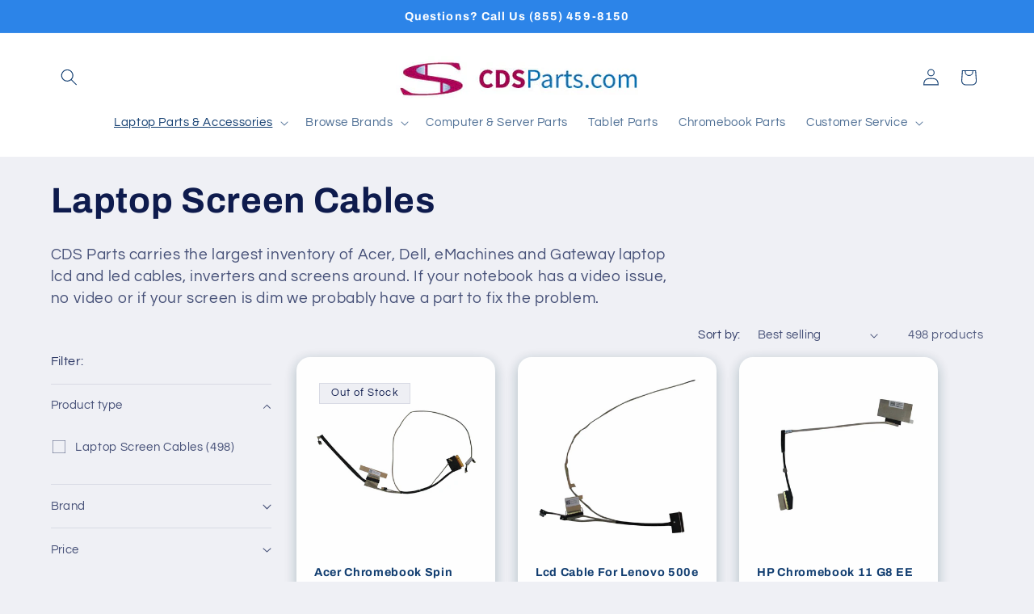

--- FILE ---
content_type: text/html; charset=utf-8
request_url: https://www.cdsparts.com/collections/laptop-screen-cables?facet=model:22268
body_size: 51157
content:
<!doctype html>
<html class="js" lang="en">
  <head>
    <script type="application/vnd.locksmith+json" data-locksmith>{"version":"v253","locked":false,"initialized":true,"scope":"collection","access_granted":true,"access_denied":false,"requires_customer":false,"manual_lock":false,"remote_lock":false,"has_timeout":false,"remote_rendered":null,"hide_resource":false,"hide_links_to_resource":false,"transparent":true,"locks":{"all":[],"opened":[]},"keys":[],"keys_signature":"cdcd1a6f061417ea40ed95f23e1fb904f8548700861c98cdb933f081d4fd4d1f","state":{"template":"collection","theme":173229703451,"product":null,"collection":"laptop-screen-cables","page":null,"blog":null,"article":null,"app":null},"now":1768358704,"path":"\/collections\/laptop-screen-cables","locale_root_url":"\/","canonical_url":"https:\/\/www.cdsparts.com\/collections\/laptop-screen-cables","customer_id":null,"customer_id_signature":"cdcd1a6f061417ea40ed95f23e1fb904f8548700861c98cdb933f081d4fd4d1f","cart":null}</script><script data-locksmith>!function(){undefined;!function(){var s=window.Locksmith={},e=document.querySelector('script[type="application/vnd.locksmith+json"]'),n=e&&e.innerHTML;if(s.state={},s.util={},s.loading=!1,n)try{s.state=JSON.parse(n)}catch(d){}if(document.addEventListener&&document.querySelector){var o,i,a,t=[76,79,67,75,83,77,73,84,72,49,49],c=function(){i=t.slice(0)},l="style",r=function(e){e&&27!==e.keyCode&&"click"!==e.type||(document.removeEventListener("keydown",r),document.removeEventListener("click",r),o&&document.body.removeChild(o),o=null)};c(),document.addEventListener("keyup",function(e){if(e.keyCode===i[0]){if(clearTimeout(a),i.shift(),0<i.length)return void(a=setTimeout(c,1e3));c(),r(),(o=document.createElement("div"))[l].width="50%",o[l].maxWidth="1000px",o[l].height="85%",o[l].border="1px rgba(0, 0, 0, 0.2) solid",o[l].background="rgba(255, 255, 255, 0.99)",o[l].borderRadius="4px",o[l].position="fixed",o[l].top="50%",o[l].left="50%",o[l].transform="translateY(-50%) translateX(-50%)",o[l].boxShadow="0 2px 5px rgba(0, 0, 0, 0.3), 0 0 100vh 100vw rgba(0, 0, 0, 0.5)",o[l].zIndex="2147483645";var t=document.createElement("textarea");t.value=JSON.stringify(JSON.parse(n),null,2),t[l].border="none",t[l].display="block",t[l].boxSizing="border-box",t[l].width="100%",t[l].height="100%",t[l].background="transparent",t[l].padding="22px",t[l].fontFamily="monospace",t[l].fontSize="14px",t[l].color="#333",t[l].resize="none",t[l].outline="none",t.readOnly=!0,o.appendChild(t),document.body.appendChild(o),t.addEventListener("click",function(e){e.stopImmediatePropagation()}),t.select(),document.addEventListener("keydown",r),document.addEventListener("click",r)}})}s.isEmbedded=-1!==window.location.search.indexOf("_ab=0&_fd=0&_sc=1"),s.path=s.state.path||window.location.pathname,s.basePath=s.state.locale_root_url.concat("/apps/locksmith").replace(/^\/\//,"/"),s.reloading=!1,s.util.console=window.console||{log:function(){},error:function(){}},s.util.makeUrl=function(e,t){var n,o=s.basePath+e,i=[],a=s.cache();for(n in a)i.push(n+"="+encodeURIComponent(a[n]));for(n in t)i.push(n+"="+encodeURIComponent(t[n]));return s.state.customer_id&&(i.push("customer_id="+encodeURIComponent(s.state.customer_id)),i.push("customer_id_signature="+encodeURIComponent(s.state.customer_id_signature))),o+=(-1===o.indexOf("?")?"?":"&")+i.join("&")},s._initializeCallbacks=[],s.on=function(e,t){if("initialize"!==e)throw'Locksmith.on() currently only supports the "initialize" event';s._initializeCallbacks.push(t)},s.initializeSession=function(e){if(!s.isEmbedded){var t=!1,n=!0,o=!0;(e=e||{}).silent&&(o=n=!(t=!0)),s.ping({silent:t,spinner:n,reload:o,callback:function(){s._initializeCallbacks.forEach(function(e){e()})}})}},s.cache=function(e){var t={};try{var n=function i(e){return(document.cookie.match("(^|; )"+e+"=([^;]*)")||0)[2]};t=JSON.parse(decodeURIComponent(n("locksmith-params")||"{}"))}catch(d){}if(e){for(var o in e)t[o]=e[o];document.cookie="locksmith-params=; expires=Thu, 01 Jan 1970 00:00:00 GMT; path=/",document.cookie="locksmith-params="+encodeURIComponent(JSON.stringify(t))+"; path=/"}return t},s.cache.cart=s.state.cart,s.cache.cartLastSaved=null,s.params=s.cache(),s.util.reload=function(){s.reloading=!0;try{window.location.href=window.location.href.replace(/#.*/,"")}catch(d){s.util.console.error("Preferred reload method failed",d),window.location.reload()}},s.cache.saveCart=function(e){if(!s.cache.cart||s.cache.cart===s.cache.cartLastSaved)return e?e():null;var t=s.cache.cartLastSaved;s.cache.cartLastSaved=s.cache.cart,fetch("/cart/update.js",{method:"POST",headers:{"Content-Type":"application/json",Accept:"application/json"},body:JSON.stringify({attributes:{locksmith:s.cache.cart}})}).then(function(e){if(!e.ok)throw new Error("Cart update failed: "+e.status);return e.json()}).then(function(){e&&e()})["catch"](function(e){if(s.cache.cartLastSaved=t,!s.reloading)throw e})},s.util.spinnerHTML='<style>body{background:#FFF}@keyframes spin{from{transform:rotate(0deg)}to{transform:rotate(360deg)}}#loading{display:flex;width:100%;height:50vh;color:#777;align-items:center;justify-content:center}#loading .spinner{display:block;animation:spin 600ms linear infinite;position:relative;width:50px;height:50px}#loading .spinner-ring{stroke:currentColor;stroke-dasharray:100%;stroke-width:2px;stroke-linecap:round;fill:none}</style><div id="loading"><div class="spinner"><svg width="100%" height="100%"><svg preserveAspectRatio="xMinYMin"><circle class="spinner-ring" cx="50%" cy="50%" r="45%"></circle></svg></svg></div></div>',s.util.clobberBody=function(e){document.body.innerHTML=e},s.util.clobberDocument=function(e){e.responseText&&(e=e.responseText),document.documentElement&&document.removeChild(document.documentElement);var t=document.open("text/html","replace");t.writeln(e),t.close(),setTimeout(function(){var e=t.querySelector("[autofocus]");e&&e.focus()},100)},s.util.serializeForm=function(e){if(e&&"FORM"===e.nodeName){var t,n,o={};for(t=e.elements.length-1;0<=t;t-=1)if(""!==e.elements[t].name)switch(e.elements[t].nodeName){case"INPUT":switch(e.elements[t].type){default:case"text":case"hidden":case"password":case"button":case"reset":case"submit":o[e.elements[t].name]=e.elements[t].value;break;case"checkbox":case"radio":e.elements[t].checked&&(o[e.elements[t].name]=e.elements[t].value);break;case"file":}break;case"TEXTAREA":o[e.elements[t].name]=e.elements[t].value;break;case"SELECT":switch(e.elements[t].type){case"select-one":o[e.elements[t].name]=e.elements[t].value;break;case"select-multiple":for(n=e.elements[t].options.length-1;0<=n;n-=1)e.elements[t].options[n].selected&&(o[e.elements[t].name]=e.elements[t].options[n].value)}break;case"BUTTON":switch(e.elements[t].type){case"reset":case"submit":case"button":o[e.elements[t].name]=e.elements[t].value}}return o}},s.util.on=function(e,a,s,t){t=t||document;var c="locksmith-"+e+a,n=function(e){var t=e.target,n=e.target.parentElement,o=t&&t.className&&(t.className.baseVal||t.className)||"",i=n&&n.className&&(n.className.baseVal||n.className)||"";("string"==typeof o&&-1!==o.split(/\s+/).indexOf(a)||"string"==typeof i&&-1!==i.split(/\s+/).indexOf(a))&&!e[c]&&(e[c]=!0,s(e))};t.attachEvent?t.attachEvent(e,n):t.addEventListener(e,n,!1)},s.util.enableActions=function(e){s.util.on("click","locksmith-action",function(e){e.preventDefault();var t=e.target;t.dataset.confirmWith&&!confirm(t.dataset.confirmWith)||(t.disabled=!0,t.innerText=t.dataset.disableWith,s.post("/action",t.dataset.locksmithParams,{spinner:!1,type:"text",success:function(e){(e=JSON.parse(e.responseText)).message&&alert(e.message),s.util.reload()}}))},e)},s.util.inject=function(e,t){var n=["data","locksmith","append"];if(-1!==t.indexOf(n.join("-"))){var o=document.createElement("div");o.innerHTML=t,e.appendChild(o)}else e.innerHTML=t;var i,a,s=e.querySelectorAll("script");for(a=0;a<s.length;++a){i=s[a];var c=document.createElement("script");if(i.type&&(c.type=i.type),i.src)c.src=i.src;else{var l=document.createTextNode(i.innerHTML);c.appendChild(l)}e.appendChild(c)}var r=e.querySelector("[autofocus]");r&&r.focus()},s.post=function(e,t,n){!1!==(n=n||{}).spinner&&s.util.clobberBody(s.util.spinnerHTML);var o={};n.container===document?(o.layout=1,n.success=function(e){s.util.clobberDocument(e)}):n.container&&(o.layout=0,n.success=function(e){var t=document.getElementById(n.container);s.util.inject(t,e),t.id===t.firstChild.id&&t.parentElement.replaceChild(t.firstChild,t)}),n.form_type&&(t.form_type=n.form_type),n.include_layout_classes!==undefined&&(t.include_layout_classes=n.include_layout_classes),n.lock_id!==undefined&&(t.lock_id=n.lock_id),s.loading=!0;var i=s.util.makeUrl(e,o),a="json"===n.type||"text"===n.type;fetch(i,{method:"POST",headers:{"Content-Type":"application/json",Accept:a?"application/json":"text/html"},body:JSON.stringify(t)}).then(function(e){if(!e.ok)throw new Error("Request failed: "+e.status);return e.text()}).then(function(e){var t=n.success||s.util.clobberDocument;t(a?{responseText:e}:e)})["catch"](function(e){if(!s.reloading)if("dashboard.weglot.com"!==window.location.host){if(!n.silent)throw alert("Something went wrong! Please refresh and try again."),e;console.error(e)}else console.error(e)})["finally"](function(){s.loading=!1})},s.postResource=function(e,t){e.path=s.path,e.search=window.location.search,e.state=s.state,e.passcode&&(e.passcode=e.passcode.trim()),e.email&&(e.email=e.email.trim()),e.state.cart=s.cache.cart,e.locksmith_json=s.jsonTag,e.locksmith_json_signature=s.jsonTagSignature,s.post("/resource",e,t)},s.ping=function(e){if(!s.isEmbedded){e=e||{};s.post("/ping",{path:s.path,search:window.location.search,state:s.state},{spinner:!!e.spinner,silent:"undefined"==typeof e.silent||e.silent,type:"text",success:function(e){e&&e.responseText?(e=JSON.parse(e.responseText)).messages&&0<e.messages.length&&s.showMessages(e.messages):console.error("[Locksmith] Invalid result in ping callback:",e)}})}},s.timeoutMonitor=function(){var e=s.cache.cart;s.ping({callback:function(){e!==s.cache.cart||setTimeout(function(){s.timeoutMonitor()},6e4)}})},s.showMessages=function(e){var t=document.createElement("div");t.style.position="fixed",t.style.left=0,t.style.right=0,t.style.bottom="-50px",t.style.opacity=0,t.style.background="#191919",t.style.color="#ddd",t.style.transition="bottom 0.2s, opacity 0.2s",t.style.zIndex=999999,t.innerHTML="        <style>          .locksmith-ab .locksmith-b { display: none; }          .locksmith-ab.toggled .locksmith-b { display: flex; }          .locksmith-ab.toggled .locksmith-a { display: none; }          .locksmith-flex { display: flex; flex-wrap: wrap; justify-content: space-between; align-items: center; padding: 10px 20px; }          .locksmith-message + .locksmith-message { border-top: 1px #555 solid; }          .locksmith-message a { color: inherit; font-weight: bold; }          .locksmith-message a:hover { color: inherit; opacity: 0.8; }          a.locksmith-ab-toggle { font-weight: inherit; text-decoration: underline; }          .locksmith-text { flex-grow: 1; }          .locksmith-cta { flex-grow: 0; text-align: right; }          .locksmith-cta button { transform: scale(0.8); transform-origin: left; }          .locksmith-cta > * { display: block; }          .locksmith-cta > * + * { margin-top: 10px; }          .locksmith-message a.locksmith-close { flex-grow: 0; text-decoration: none; margin-left: 15px; font-size: 30px; font-family: monospace; display: block; padding: 2px 10px; }                    @media screen and (max-width: 600px) {            .locksmith-wide-only { display: none !important; }            .locksmith-flex { padding: 0 15px; }            .locksmith-flex > * { margin-top: 5px; margin-bottom: 5px; }            .locksmith-cta { text-align: left; }          }                    @media screen and (min-width: 601px) {            .locksmith-narrow-only { display: none !important; }          }        </style>      "+e.map(function(e){return'<div class="locksmith-message">'+e+"</div>"}).join(""),document.body.appendChild(t),document.body.style.position="relative",document.body.parentElement.style.paddingBottom=t.offsetHeight+"px",setTimeout(function(){t.style.bottom=0,t.style.opacity=1},50),s.util.on("click","locksmith-ab-toggle",function(e){e.preventDefault();for(var t=e.target.parentElement;-1===t.className.split(" ").indexOf("locksmith-ab");)t=t.parentElement;-1!==t.className.split(" ").indexOf("toggled")?t.className=t.className.replace("toggled",""):t.className=t.className+" toggled"}),s.util.enableActions(t)}}()}();</script>
      <script data-locksmith>Locksmith.cache.cart=null</script>

  <script data-locksmith>Locksmith.jsonTag="{\"version\":\"v253\",\"locked\":false,\"initialized\":true,\"scope\":\"collection\",\"access_granted\":true,\"access_denied\":false,\"requires_customer\":false,\"manual_lock\":false,\"remote_lock\":false,\"has_timeout\":false,\"remote_rendered\":null,\"hide_resource\":false,\"hide_links_to_resource\":false,\"transparent\":true,\"locks\":{\"all\":[],\"opened\":[]},\"keys\":[],\"keys_signature\":\"cdcd1a6f061417ea40ed95f23e1fb904f8548700861c98cdb933f081d4fd4d1f\",\"state\":{\"template\":\"collection\",\"theme\":173229703451,\"product\":null,\"collection\":\"laptop-screen-cables\",\"page\":null,\"blog\":null,\"article\":null,\"app\":null},\"now\":1768358704,\"path\":\"\\\/collections\\\/laptop-screen-cables\",\"locale_root_url\":\"\\\/\",\"canonical_url\":\"https:\\\/\\\/www.cdsparts.com\\\/collections\\\/laptop-screen-cables\",\"customer_id\":null,\"customer_id_signature\":\"cdcd1a6f061417ea40ed95f23e1fb904f8548700861c98cdb933f081d4fd4d1f\",\"cart\":null}";Locksmith.jsonTagSignature="f770dabb82de8813e0bf0d3fa7f0de72752b44412181ce9453ede6b9083f9332"</script>
    <meta charset="utf-8">
    <meta http-equiv="X-UA-Compatible" content="IE=edge">
    <meta name="viewport" content="width=device-width,initial-scale=1">
    <meta name="theme-color" content="">
    <link rel="canonical" href="https://www.cdsparts.com/collections/laptop-screen-cables"><link rel="preconnect" href="https://fonts.shopifycdn.com" crossorigin><title>
      Laptop Screen Cables
 &ndash; CDSParts</title>

    
<meta name="description" content="CDS Parts carries the largest inventory of Acer, Dell, eMachines and Gateway laptop lcd and led cables, inverters and screens around. If your notebook has a video issue, no video or if your screen is dim we probably have a part to fix the problem.">


    

<meta property="og:site_name" content="CDSParts">
<meta property="og:url" content="https://www.cdsparts.com/collections/laptop-screen-cables"><meta property="og:title" content="Laptop Screen Cables">
<meta property="og:type" content="website">
<meta property="og:description" content="CDS Parts carries the largest inventory of Acer, Dell, eMachines and Gateway laptop lcd and led cables, inverters and screens around. If your notebook has a video issue, no video or if your screen is dim we probably have a part to fix the problem.">
<meta property="og:image" content="http://www.cdsparts.com/cdn/shop/files/logo.jpg?v=1699459548">
<meta property="og:image:secure_url" content="https://www.cdsparts.com/cdn/shop/files/logo.jpg?v=1699459548">
<meta property="og:image:width" content="324">
  <meta property="og:image:height" content="58"><meta name="twitter:card" content="summary_large_image"><meta name="twitter:title" content="Laptop Screen Cables">
<meta name="twitter:description" content="CDS Parts carries the largest inventory of Acer, Dell, eMachines and Gateway laptop lcd and led cables, inverters and screens around. If your notebook has a video issue, no video or if your screen is dim we probably have a part to fix the problem.">


    <script src="//www.cdsparts.com/cdn/shop/t/6/assets/constants.js?v=132983761750457495441730302061" defer="defer"></script>
    <script src="//www.cdsparts.com/cdn/shop/t/6/assets/pubsub.js?v=158357773527763999511730302063" defer="defer"></script>
    <script src="//www.cdsparts.com/cdn/shop/t/6/assets/global.js?v=152862011079830610291730302061" defer="defer"></script>
    <script src="//www.cdsparts.com/cdn/shop/t/6/assets/details-disclosure.js?v=13653116266235556501730302061" defer="defer"></script>
    <script src="//www.cdsparts.com/cdn/shop/t/6/assets/details-modal.js?v=25581673532751508451730302061" defer="defer"></script>
    <script src="//www.cdsparts.com/cdn/shop/t/6/assets/search-form.js?v=133129549252120666541730302063" defer="defer"></script><script src="//www.cdsparts.com/cdn/shop/t/6/assets/animations.js?v=88693664871331136111730302060" defer="defer"></script><script>window.performance && window.performance.mark && window.performance.mark('shopify.content_for_header.start');</script><meta name="google-site-verification" content="EzHK1Ex2f8F25u4TxwoN8qSVpaaN7pONd253MOef4NA">
<meta id="shopify-digital-wallet" name="shopify-digital-wallet" content="/81846206747/digital_wallets/dialog">
<meta name="shopify-checkout-api-token" content="c0c1262b4c901f8001e4c688ac2f9894">
<meta id="in-context-paypal-metadata" data-shop-id="81846206747" data-venmo-supported="false" data-environment="production" data-locale="en_US" data-paypal-v4="true" data-currency="USD">
<link rel="alternate" type="application/atom+xml" title="Feed" href="/collections/laptop-screen-cables.atom" />
<link rel="next" href="/collections/laptop-screen-cables?page=2">
<link rel="alternate" type="application/json+oembed" href="https://www.cdsparts.com/collections/laptop-screen-cables.oembed">
<script async="async" src="/checkouts/internal/preloads.js?locale=en-US"></script>
<link rel="preconnect" href="https://shop.app" crossorigin="anonymous">
<script async="async" src="https://shop.app/checkouts/internal/preloads.js?locale=en-US&shop_id=81846206747" crossorigin="anonymous"></script>
<script id="apple-pay-shop-capabilities" type="application/json">{"shopId":81846206747,"countryCode":"US","currencyCode":"USD","merchantCapabilities":["supports3DS"],"merchantId":"gid:\/\/shopify\/Shop\/81846206747","merchantName":"CDSParts","requiredBillingContactFields":["postalAddress","email"],"requiredShippingContactFields":["postalAddress","email"],"shippingType":"shipping","supportedNetworks":["visa","masterCard","amex","discover","elo","jcb"],"total":{"type":"pending","label":"CDSParts","amount":"1.00"},"shopifyPaymentsEnabled":true,"supportsSubscriptions":true}</script>
<script id="shopify-features" type="application/json">{"accessToken":"c0c1262b4c901f8001e4c688ac2f9894","betas":["rich-media-storefront-analytics"],"domain":"www.cdsparts.com","predictiveSearch":true,"shopId":81846206747,"locale":"en"}</script>
<script>var Shopify = Shopify || {};
Shopify.shop = "cdsparts.myshopify.com";
Shopify.locale = "en";
Shopify.currency = {"active":"USD","rate":"1.0"};
Shopify.country = "US";
Shopify.theme = {"name":"Updated copy of Refresh","id":173229703451,"schema_name":"Refresh","schema_version":"15.2.0","theme_store_id":1567,"role":"main"};
Shopify.theme.handle = "null";
Shopify.theme.style = {"id":null,"handle":null};
Shopify.cdnHost = "www.cdsparts.com/cdn";
Shopify.routes = Shopify.routes || {};
Shopify.routes.root = "/";</script>
<script type="module">!function(o){(o.Shopify=o.Shopify||{}).modules=!0}(window);</script>
<script>!function(o){function n(){var o=[];function n(){o.push(Array.prototype.slice.apply(arguments))}return n.q=o,n}var t=o.Shopify=o.Shopify||{};t.loadFeatures=n(),t.autoloadFeatures=n()}(window);</script>
<script>
  window.ShopifyPay = window.ShopifyPay || {};
  window.ShopifyPay.apiHost = "shop.app\/pay";
  window.ShopifyPay.redirectState = null;
</script>
<script id="shop-js-analytics" type="application/json">{"pageType":"collection"}</script>
<script defer="defer" async type="module" src="//www.cdsparts.com/cdn/shopifycloud/shop-js/modules/v2/client.init-shop-cart-sync_IZsNAliE.en.esm.js"></script>
<script defer="defer" async type="module" src="//www.cdsparts.com/cdn/shopifycloud/shop-js/modules/v2/chunk.common_0OUaOowp.esm.js"></script>
<script type="module">
  await import("//www.cdsparts.com/cdn/shopifycloud/shop-js/modules/v2/client.init-shop-cart-sync_IZsNAliE.en.esm.js");
await import("//www.cdsparts.com/cdn/shopifycloud/shop-js/modules/v2/chunk.common_0OUaOowp.esm.js");

  window.Shopify.SignInWithShop?.initShopCartSync?.({"fedCMEnabled":true,"windoidEnabled":true});

</script>
<script>
  window.Shopify = window.Shopify || {};
  if (!window.Shopify.featureAssets) window.Shopify.featureAssets = {};
  window.Shopify.featureAssets['shop-js'] = {"shop-cart-sync":["modules/v2/client.shop-cart-sync_DLOhI_0X.en.esm.js","modules/v2/chunk.common_0OUaOowp.esm.js"],"init-fed-cm":["modules/v2/client.init-fed-cm_C6YtU0w6.en.esm.js","modules/v2/chunk.common_0OUaOowp.esm.js"],"shop-button":["modules/v2/client.shop-button_BCMx7GTG.en.esm.js","modules/v2/chunk.common_0OUaOowp.esm.js"],"shop-cash-offers":["modules/v2/client.shop-cash-offers_BT26qb5j.en.esm.js","modules/v2/chunk.common_0OUaOowp.esm.js","modules/v2/chunk.modal_CGo_dVj3.esm.js"],"init-windoid":["modules/v2/client.init-windoid_B9PkRMql.en.esm.js","modules/v2/chunk.common_0OUaOowp.esm.js"],"init-shop-email-lookup-coordinator":["modules/v2/client.init-shop-email-lookup-coordinator_DZkqjsbU.en.esm.js","modules/v2/chunk.common_0OUaOowp.esm.js"],"shop-toast-manager":["modules/v2/client.shop-toast-manager_Di2EnuM7.en.esm.js","modules/v2/chunk.common_0OUaOowp.esm.js"],"shop-login-button":["modules/v2/client.shop-login-button_BtqW_SIO.en.esm.js","modules/v2/chunk.common_0OUaOowp.esm.js","modules/v2/chunk.modal_CGo_dVj3.esm.js"],"avatar":["modules/v2/client.avatar_BTnouDA3.en.esm.js"],"pay-button":["modules/v2/client.pay-button_CWa-C9R1.en.esm.js","modules/v2/chunk.common_0OUaOowp.esm.js"],"init-shop-cart-sync":["modules/v2/client.init-shop-cart-sync_IZsNAliE.en.esm.js","modules/v2/chunk.common_0OUaOowp.esm.js"],"init-customer-accounts":["modules/v2/client.init-customer-accounts_DenGwJTU.en.esm.js","modules/v2/client.shop-login-button_BtqW_SIO.en.esm.js","modules/v2/chunk.common_0OUaOowp.esm.js","modules/v2/chunk.modal_CGo_dVj3.esm.js"],"init-shop-for-new-customer-accounts":["modules/v2/client.init-shop-for-new-customer-accounts_JdHXxpS9.en.esm.js","modules/v2/client.shop-login-button_BtqW_SIO.en.esm.js","modules/v2/chunk.common_0OUaOowp.esm.js","modules/v2/chunk.modal_CGo_dVj3.esm.js"],"init-customer-accounts-sign-up":["modules/v2/client.init-customer-accounts-sign-up_D6__K_p8.en.esm.js","modules/v2/client.shop-login-button_BtqW_SIO.en.esm.js","modules/v2/chunk.common_0OUaOowp.esm.js","modules/v2/chunk.modal_CGo_dVj3.esm.js"],"checkout-modal":["modules/v2/client.checkout-modal_C_ZQDY6s.en.esm.js","modules/v2/chunk.common_0OUaOowp.esm.js","modules/v2/chunk.modal_CGo_dVj3.esm.js"],"shop-follow-button":["modules/v2/client.shop-follow-button_XetIsj8l.en.esm.js","modules/v2/chunk.common_0OUaOowp.esm.js","modules/v2/chunk.modal_CGo_dVj3.esm.js"],"lead-capture":["modules/v2/client.lead-capture_DvA72MRN.en.esm.js","modules/v2/chunk.common_0OUaOowp.esm.js","modules/v2/chunk.modal_CGo_dVj3.esm.js"],"shop-login":["modules/v2/client.shop-login_ClXNxyh6.en.esm.js","modules/v2/chunk.common_0OUaOowp.esm.js","modules/v2/chunk.modal_CGo_dVj3.esm.js"],"payment-terms":["modules/v2/client.payment-terms_CNlwjfZz.en.esm.js","modules/v2/chunk.common_0OUaOowp.esm.js","modules/v2/chunk.modal_CGo_dVj3.esm.js"]};
</script>
<script id="__st">var __st={"a":81846206747,"offset":-18000,"reqid":"a1a96a95-32fb-46b1-8296-5ae61223010b-1768358703","pageurl":"www.cdsparts.com\/collections\/laptop-screen-cables?facet=model:22268","u":"15f5a27037e4","p":"collection","rtyp":"collection","rid":460416712987};</script>
<script>window.ShopifyPaypalV4VisibilityTracking = true;</script>
<script id="captcha-bootstrap">!function(){'use strict';const t='contact',e='account',n='new_comment',o=[[t,t],['blogs',n],['comments',n],[t,'customer']],c=[[e,'customer_login'],[e,'guest_login'],[e,'recover_customer_password'],[e,'create_customer']],r=t=>t.map((([t,e])=>`form[action*='/${t}']:not([data-nocaptcha='true']) input[name='form_type'][value='${e}']`)).join(','),a=t=>()=>t?[...document.querySelectorAll(t)].map((t=>t.form)):[];function s(){const t=[...o],e=r(t);return a(e)}const i='password',u='form_key',d=['recaptcha-v3-token','g-recaptcha-response','h-captcha-response',i],f=()=>{try{return window.sessionStorage}catch{return}},m='__shopify_v',_=t=>t.elements[u];function p(t,e,n=!1){try{const o=window.sessionStorage,c=JSON.parse(o.getItem(e)),{data:r}=function(t){const{data:e,action:n}=t;return t[m]||n?{data:e,action:n}:{data:t,action:n}}(c);for(const[e,n]of Object.entries(r))t.elements[e]&&(t.elements[e].value=n);n&&o.removeItem(e)}catch(o){console.error('form repopulation failed',{error:o})}}const l='form_type',E='cptcha';function T(t){t.dataset[E]=!0}const w=window,h=w.document,L='Shopify',v='ce_forms',y='captcha';let A=!1;((t,e)=>{const n=(g='f06e6c50-85a8-45c8-87d0-21a2b65856fe',I='https://cdn.shopify.com/shopifycloud/storefront-forms-hcaptcha/ce_storefront_forms_captcha_hcaptcha.v1.5.2.iife.js',D={infoText:'Protected by hCaptcha',privacyText:'Privacy',termsText:'Terms'},(t,e,n)=>{const o=w[L][v],c=o.bindForm;if(c)return c(t,g,e,D).then(n);var r;o.q.push([[t,g,e,D],n]),r=I,A||(h.body.append(Object.assign(h.createElement('script'),{id:'captcha-provider',async:!0,src:r})),A=!0)});var g,I,D;w[L]=w[L]||{},w[L][v]=w[L][v]||{},w[L][v].q=[],w[L][y]=w[L][y]||{},w[L][y].protect=function(t,e){n(t,void 0,e),T(t)},Object.freeze(w[L][y]),function(t,e,n,w,h,L){const[v,y,A,g]=function(t,e,n){const i=e?o:[],u=t?c:[],d=[...i,...u],f=r(d),m=r(i),_=r(d.filter((([t,e])=>n.includes(e))));return[a(f),a(m),a(_),s()]}(w,h,L),I=t=>{const e=t.target;return e instanceof HTMLFormElement?e:e&&e.form},D=t=>v().includes(t);t.addEventListener('submit',(t=>{const e=I(t);if(!e)return;const n=D(e)&&!e.dataset.hcaptchaBound&&!e.dataset.recaptchaBound,o=_(e),c=g().includes(e)&&(!o||!o.value);(n||c)&&t.preventDefault(),c&&!n&&(function(t){try{if(!f())return;!function(t){const e=f();if(!e)return;const n=_(t);if(!n)return;const o=n.value;o&&e.removeItem(o)}(t);const e=Array.from(Array(32),(()=>Math.random().toString(36)[2])).join('');!function(t,e){_(t)||t.append(Object.assign(document.createElement('input'),{type:'hidden',name:u})),t.elements[u].value=e}(t,e),function(t,e){const n=f();if(!n)return;const o=[...t.querySelectorAll(`input[type='${i}']`)].map((({name:t})=>t)),c=[...d,...o],r={};for(const[a,s]of new FormData(t).entries())c.includes(a)||(r[a]=s);n.setItem(e,JSON.stringify({[m]:1,action:t.action,data:r}))}(t,e)}catch(e){console.error('failed to persist form',e)}}(e),e.submit())}));const S=(t,e)=>{t&&!t.dataset[E]&&(n(t,e.some((e=>e===t))),T(t))};for(const o of['focusin','change'])t.addEventListener(o,(t=>{const e=I(t);D(e)&&S(e,y())}));const B=e.get('form_key'),M=e.get(l),P=B&&M;t.addEventListener('DOMContentLoaded',(()=>{const t=y();if(P)for(const e of t)e.elements[l].value===M&&p(e,B);[...new Set([...A(),...v().filter((t=>'true'===t.dataset.shopifyCaptcha))])].forEach((e=>S(e,t)))}))}(h,new URLSearchParams(w.location.search),n,t,e,['guest_login'])})(!0,!0)}();</script>
<script integrity="sha256-4kQ18oKyAcykRKYeNunJcIwy7WH5gtpwJnB7kiuLZ1E=" data-source-attribution="shopify.loadfeatures" defer="defer" src="//www.cdsparts.com/cdn/shopifycloud/storefront/assets/storefront/load_feature-a0a9edcb.js" crossorigin="anonymous"></script>
<script crossorigin="anonymous" defer="defer" src="//www.cdsparts.com/cdn/shopifycloud/storefront/assets/shopify_pay/storefront-65b4c6d7.js?v=20250812"></script>
<script data-source-attribution="shopify.dynamic_checkout.dynamic.init">var Shopify=Shopify||{};Shopify.PaymentButton=Shopify.PaymentButton||{isStorefrontPortableWallets:!0,init:function(){window.Shopify.PaymentButton.init=function(){};var t=document.createElement("script");t.src="https://www.cdsparts.com/cdn/shopifycloud/portable-wallets/latest/portable-wallets.en.js",t.type="module",document.head.appendChild(t)}};
</script>
<script data-source-attribution="shopify.dynamic_checkout.buyer_consent">
  function portableWalletsHideBuyerConsent(e){var t=document.getElementById("shopify-buyer-consent"),n=document.getElementById("shopify-subscription-policy-button");t&&n&&(t.classList.add("hidden"),t.setAttribute("aria-hidden","true"),n.removeEventListener("click",e))}function portableWalletsShowBuyerConsent(e){var t=document.getElementById("shopify-buyer-consent"),n=document.getElementById("shopify-subscription-policy-button");t&&n&&(t.classList.remove("hidden"),t.removeAttribute("aria-hidden"),n.addEventListener("click",e))}window.Shopify?.PaymentButton&&(window.Shopify.PaymentButton.hideBuyerConsent=portableWalletsHideBuyerConsent,window.Shopify.PaymentButton.showBuyerConsent=portableWalletsShowBuyerConsent);
</script>
<script data-source-attribution="shopify.dynamic_checkout.cart.bootstrap">document.addEventListener("DOMContentLoaded",(function(){function t(){return document.querySelector("shopify-accelerated-checkout-cart, shopify-accelerated-checkout")}if(t())Shopify.PaymentButton.init();else{new MutationObserver((function(e,n){t()&&(Shopify.PaymentButton.init(),n.disconnect())})).observe(document.body,{childList:!0,subtree:!0})}}));
</script>
<link id="shopify-accelerated-checkout-styles" rel="stylesheet" media="screen" href="https://www.cdsparts.com/cdn/shopifycloud/portable-wallets/latest/accelerated-checkout-backwards-compat.css" crossorigin="anonymous">
<style id="shopify-accelerated-checkout-cart">
        #shopify-buyer-consent {
  margin-top: 1em;
  display: inline-block;
  width: 100%;
}

#shopify-buyer-consent.hidden {
  display: none;
}

#shopify-subscription-policy-button {
  background: none;
  border: none;
  padding: 0;
  text-decoration: underline;
  font-size: inherit;
  cursor: pointer;
}

#shopify-subscription-policy-button::before {
  box-shadow: none;
}

      </style>
<script id="sections-script" data-sections="header" defer="defer" src="//www.cdsparts.com/cdn/shop/t/6/compiled_assets/scripts.js?331"></script>
<script>window.performance && window.performance.mark && window.performance.mark('shopify.content_for_header.end');</script>


    <style data-shopify>
      @font-face {
  font-family: Questrial;
  font-weight: 400;
  font-style: normal;
  font-display: swap;
  src: url("//www.cdsparts.com/cdn/fonts/questrial/questrial_n4.66abac5d8209a647b4bf8089b0451928ef144c07.woff2") format("woff2"),
       url("//www.cdsparts.com/cdn/fonts/questrial/questrial_n4.e86c53e77682db9bf4b0ee2dd71f214dc16adda4.woff") format("woff");
}

      
      
      
      @font-face {
  font-family: Archivo;
  font-weight: 700;
  font-style: normal;
  font-display: swap;
  src: url("//www.cdsparts.com/cdn/fonts/archivo/archivo_n7.651b020b3543640c100112be6f1c1b8e816c7f13.woff2") format("woff2"),
       url("//www.cdsparts.com/cdn/fonts/archivo/archivo_n7.7e9106d320e6594976a7dcb57957f3e712e83c96.woff") format("woff");
}


      
        :root,
        .color-background-1 {
          --color-background: 239,240,245;
        
          --gradient-background: #eff0f5;
        

        

        --color-foreground: 14,27,77;
        --color-background-contrast: 161,166,196;
        --color-shadow: 14,27,77;
        --color-button: 71,112,219;
        --color-button-text: 239,240,245;
        --color-secondary-button: 239,240,245;
        --color-secondary-button-text: 14,27,77;
        --color-link: 14,27,77;
        --color-badge-foreground: 14,27,77;
        --color-badge-background: 239,240,245;
        --color-badge-border: 14,27,77;
        --payment-terms-background-color: rgb(239 240 245);
      }
      
        
        .color-background-2 {
          --color-background: 255,255,255;
        
          --gradient-background: #ffffff;
        

        

        --color-foreground: 17,61,112;
        --color-background-contrast: 191,191,191;
        --color-shadow: 31,72,84;
        --color-button: 17,61,112;
        --color-button-text: 255,255,255;
        --color-secondary-button: 255,255,255;
        --color-secondary-button-text: 17,61,112;
        --color-link: 17,61,112;
        --color-badge-foreground: 17,61,112;
        --color-badge-background: 255,255,255;
        --color-badge-border: 17,61,112;
        --payment-terms-background-color: rgb(255 255 255);
      }
      
        
        .color-inverse {
          --color-background: 17,61,112;
        
          --gradient-background: #113d70;
        

        

        --color-foreground: 255,255,255;
        --color-background-contrast: 20,73,134;
        --color-shadow: 17,61,112;
        --color-button: 255,255,255;
        --color-button-text: 17,61,112;
        --color-secondary-button: 17,61,112;
        --color-secondary-button-text: 255,255,255;
        --color-link: 255,255,255;
        --color-badge-foreground: 255,255,255;
        --color-badge-background: 17,61,112;
        --color-badge-border: 255,255,255;
        --payment-terms-background-color: rgb(17 61 112);
      }
      
        
        .color-accent-1 {
          --color-background: 44,132,232;
        
          --gradient-background: #2c84e8;
        

        

        --color-foreground: 255,255,255;
        --color-background-contrast: 15,70,134;
        --color-shadow: 239,239,239;
        --color-button: 255,255,255;
        --color-button-text: 44,132,232;
        --color-secondary-button: 44,132,232;
        --color-secondary-button-text: 255,255,255;
        --color-link: 255,255,255;
        --color-badge-foreground: 255,255,255;
        --color-badge-background: 44,132,232;
        --color-badge-border: 255,255,255;
        --payment-terms-background-color: rgb(44 132 232);
      }
      
        
        .color-accent-2 {
          --color-background: 163,1,85;
        
          --gradient-background: #a30155;
        

        

        --color-foreground: 255,255,255;
        --color-background-contrast: 188,1,98;
        --color-shadow: 239,239,239;
        --color-button: 163,1,85;
        --color-button-text: 255,255,255;
        --color-secondary-button: 163,1,85;
        --color-secondary-button-text: 255,255,255;
        --color-link: 255,255,255;
        --color-badge-foreground: 255,255,255;
        --color-badge-background: 163,1,85;
        --color-badge-border: 255,255,255;
        --payment-terms-background-color: rgb(163 1 85);
      }
      

      body, .color-background-1, .color-background-2, .color-inverse, .color-accent-1, .color-accent-2 {
        color: rgba(var(--color-foreground), 0.75);
        background-color: rgb(var(--color-background));
      }

      :root {
        --font-body-family: Questrial, sans-serif;
        --font-body-style: normal;
        --font-body-weight: 400;
        --font-body-weight-bold: 700;

        --font-heading-family: Archivo, sans-serif;
        --font-heading-style: normal;
        --font-heading-weight: 700;

        --font-body-scale: 1.05;
        --font-heading-scale: 1.0476190476190477;

        --media-padding: px;
        --media-border-opacity: 0.1;
        --media-border-width: 0px;
        --media-radius: 20px;
        --media-shadow-opacity: 0.0;
        --media-shadow-horizontal-offset: 0px;
        --media-shadow-vertical-offset: 4px;
        --media-shadow-blur-radius: 5px;
        --media-shadow-visible: 0;

        --page-width: 120rem;
        --page-width-margin: 0rem;

        --product-card-image-padding: 1.6rem;
        --product-card-corner-radius: 1.6rem;
        --product-card-text-alignment: left;
        --product-card-border-width: 0.1rem;
        --product-card-border-opacity: 0.0;
        --product-card-shadow-opacity: 0.3;
        --product-card-shadow-visible: 1;
        --product-card-shadow-horizontal-offset: 0.0rem;
        --product-card-shadow-vertical-offset: 0.4rem;
        --product-card-shadow-blur-radius: 1.5rem;

        --collection-card-image-padding: 1.6rem;
        --collection-card-corner-radius: 1.8rem;
        --collection-card-text-alignment: left;
        --collection-card-border-width: 0.1rem;
        --collection-card-border-opacity: 1.0;
        --collection-card-shadow-opacity: 0.0;
        --collection-card-shadow-visible: 0;
        --collection-card-shadow-horizontal-offset: 0.0rem;
        --collection-card-shadow-vertical-offset: 0.4rem;
        --collection-card-shadow-blur-radius: 0.5rem;

        --blog-card-image-padding: 1.6rem;
        --blog-card-corner-radius: 1.8rem;
        --blog-card-text-alignment: left;
        --blog-card-border-width: 0.1rem;
        --blog-card-border-opacity: 1.0;
        --blog-card-shadow-opacity: 0.0;
        --blog-card-shadow-visible: 0;
        --blog-card-shadow-horizontal-offset: 0.0rem;
        --blog-card-shadow-vertical-offset: 0.4rem;
        --blog-card-shadow-blur-radius: 0.5rem;

        --badge-corner-radius: 0.0rem;

        --popup-border-width: 1px;
        --popup-border-opacity: 0.1;
        --popup-corner-radius: 18px;
        --popup-shadow-opacity: 0.0;
        --popup-shadow-horizontal-offset: 0px;
        --popup-shadow-vertical-offset: 4px;
        --popup-shadow-blur-radius: 5px;

        --drawer-border-width: 0px;
        --drawer-border-opacity: 0.1;
        --drawer-shadow-opacity: 0.0;
        --drawer-shadow-horizontal-offset: 0px;
        --drawer-shadow-vertical-offset: 4px;
        --drawer-shadow-blur-radius: 5px;

        --spacing-sections-desktop: 0px;
        --spacing-sections-mobile: 0px;

        --grid-desktop-vertical-spacing: 28px;
        --grid-desktop-horizontal-spacing: 28px;
        --grid-mobile-vertical-spacing: 14px;
        --grid-mobile-horizontal-spacing: 14px;

        --text-boxes-border-opacity: 0.1;
        --text-boxes-border-width: 0px;
        --text-boxes-radius: 20px;
        --text-boxes-shadow-opacity: 0.0;
        --text-boxes-shadow-visible: 0;
        --text-boxes-shadow-horizontal-offset: 0px;
        --text-boxes-shadow-vertical-offset: 4px;
        --text-boxes-shadow-blur-radius: 5px;

        --buttons-radius: 40px;
        --buttons-radius-outset: 41px;
        --buttons-border-width: 1px;
        --buttons-border-opacity: 1.0;
        --buttons-shadow-opacity: 0.0;
        --buttons-shadow-visible: 0;
        --buttons-shadow-horizontal-offset: 0px;
        --buttons-shadow-vertical-offset: 4px;
        --buttons-shadow-blur-radius: 5px;
        --buttons-border-offset: 0.3px;

        --inputs-radius: 26px;
        --inputs-border-width: 1px;
        --inputs-border-opacity: 0.55;
        --inputs-shadow-opacity: 0.0;
        --inputs-shadow-horizontal-offset: 0px;
        --inputs-margin-offset: 0px;
        --inputs-shadow-vertical-offset: 4px;
        --inputs-shadow-blur-radius: 5px;
        --inputs-radius-outset: 27px;

        --variant-pills-radius: 40px;
        --variant-pills-border-width: 1px;
        --variant-pills-border-opacity: 0.55;
        --variant-pills-shadow-opacity: 0.0;
        --variant-pills-shadow-horizontal-offset: 0px;
        --variant-pills-shadow-vertical-offset: 4px;
        --variant-pills-shadow-blur-radius: 5px;
      }

      *,
      *::before,
      *::after {
        box-sizing: inherit;
      }

      html {
        box-sizing: border-box;
        font-size: calc(var(--font-body-scale) * 62.5%);
        height: 100%;
      }

      body {
        display: grid;
        grid-template-rows: auto auto 1fr auto;
        grid-template-columns: 100%;
        min-height: 100%;
        margin: 0;
        font-size: 1.5rem;
        letter-spacing: 0.06rem;
        line-height: calc(1 + 0.8 / var(--font-body-scale));
        font-family: var(--font-body-family);
        font-style: var(--font-body-style);
        font-weight: var(--font-body-weight);
      }

      @media screen and (min-width: 750px) {
        body {
          font-size: 1.6rem;
        }
      }
    </style>

    <link href="//www.cdsparts.com/cdn/shop/t/6/assets/base.css?v=159841507637079171801730302060" rel="stylesheet" type="text/css" media="all" />
    <link rel="stylesheet" href="//www.cdsparts.com/cdn/shop/t/6/assets/component-cart-items.css?v=123238115697927560811730302061" media="print" onload="this.media='all'">
      <link rel="preload" as="font" href="//www.cdsparts.com/cdn/fonts/questrial/questrial_n4.66abac5d8209a647b4bf8089b0451928ef144c07.woff2" type="font/woff2" crossorigin>
      

      <link rel="preload" as="font" href="//www.cdsparts.com/cdn/fonts/archivo/archivo_n7.651b020b3543640c100112be6f1c1b8e816c7f13.woff2" type="font/woff2" crossorigin>
      
<link
        rel="stylesheet"
        href="//www.cdsparts.com/cdn/shop/t/6/assets/component-predictive-search.css?v=118923337488134913561730302061"
        media="print"
        onload="this.media='all'"
      ><script>
      if (Shopify.designMode) {
        document.documentElement.classList.add('shopify-design-mode');
      }
    </script>

    <script>
    (function(w,d,t,r,u)
      {
          var f,n,i;
          w[u]=w[u]||[],f=function()
          {
              var o={ti:"97179992", tm:"shpfy_ui", enableAutoSpaTracking: true};
              o.q=w[u],w[u]=new UET(o),w[u].push("pageLoad")
          },
          n=d.createElement(t),n.src=r,n.async=1,n.onload=n.onreadystatechange=function()
          {
              var s=this.readyState;
              s&&s!=="loaded"&&s!=="complete"||(f(),n.onload=n.onreadystatechange=null)
          },
          i=d.getElementsByTagName(t)[0],i.parentNode.insertBefore(n,i)
      })
      (window,document,"script","//bat.bing.com/bat.js","uetq");
  </script><meta name="google-site-verification" content="FA61kWGFXgeoavc9p8IwlXPGGWjhAkiE2Ify1O3MFGs" />
  <!-- BEGIN app block: shopify://apps/sami-wholesale/blocks/app-embed-block/799b9db0-2c2b-4b20-8675-98acd123fbb2 --><style>.samita-ws-loading [samitaWS-cart-item-key],.samita-ws-loading [samitaWS-product-id],.samita-ws-loading [samitaWS-variant-id],.samita-ws-loading [samitaWS-cart-total-price],.samita-ws-loading [samitaWS-cart-total-discount],.samita-ws-loading [data-cart-item-regular-price],.samita-ws-loading [samitaWS-ajax-cart-subtotal],.samita-ws-loading [data-cart-subtotal],.samita-ws-loading [samitaws-product-price]{visibility:hidden;opacity:0}[samitaws-product-main-price="true"] [samitaws-product-price]{visibility:hidden;opacity:0}.samitaWS-original-checkout-button,.samitaWS-original-atc-button{visibility:hidden;opacity:0;display:none!important}.samita-ws-loading .shopify-payment-button .shopify-payment-button__button--unbranded{visibility:hidden;opacity:0;display:none!important}</style><script type="text/javascript">
    document.getElementsByTagName('html')[0].classList.add('samita-ws-loading', 'samita-ws-enable');
    window.addEventListener("samitaWSRenderWholesaleCompleted", function(e){
        document.getElementsByTagName('html')[0].classList.remove('samita-ws-loading');
    });
    var samitaWSRgFormRecaptchaInit = function(){};
    var samitaWholesaleRecaptchaInit = function(){};
    
    window.Samita = window.Samita || {};
    window.Samita.Wholesale = window.Samita.Wholesale || {};Samita.Wholesale.shop = {"configuration":{"money_format":"${{amount}}"},"pricing":{"plan":"BETA","features":{"wholesale_pricing_number":-1,"wholesale_pricing_apply_customer_tag":true,"wholesale_pricing_apply_product_tag":true,"wholesale_pricing_apply_selected_product":-1,"wholesale_pricing_apply_selected_collection":true,"wholesale_pricing_apply_variants":true,"wholesale_pricing_exclude_customer":true,"wholesale_pricing_exclude_product":true,"wholesale_pricing_selected_market":true,"wholesale_pricing_discount_group":true,"wholesale_pricing_schedule":true,"wholesale_pricing_export":true,"wholesale_pricing_import":true,"isMultiLanguage":true,"volume_pricing_number":-1,"volume_pricing_apply_customer_tag":true,"volume_pricing_apply_product_tag":true,"volume_pricing_apply_selected_product":-1,"volume_pricing_apply_selected_collection":true,"volume_pricing_apply_variants":true,"volume_pricing_exclude_customer":true,"volume_pricing_exclude_product":true,"volume_pricing_selected_market":true,"volume_pricing_discount_type":true,"volume_pricing_customize":true,"volume_pricing_translation":true,"volume_pricing_schedule":true,"volume_pricing_export":true,"volume_pricing_import":true,"volume_pricing_change_template":true,"registration_form_number":-1,"registration_form_recaptcha":true,"registration_form_integration_shopify":true,"registration_form_condition_logic":true,"registration_form_custom_css":true,"registration_form_publish":true,"registration_form_template":true,"registration_form_auto_tag":true,"registration_form_field":true,"quick_order_number":-1,"quick_order_new_ui":true,"quick_order_apply_collection":true,"order_limit_number":-1,"order_limit_apply_customer_tag":true,"order_limit_apply_product_tag":true,"order_limit_apply_selected_product":-1,"order_limit_apply_selected_collection":true,"order_limit_exclude_customer":true,"order_limit_exclude_product":true,"order_limit_selected_market":true,"order_limit_apply_type":true,"order_limit_scope":true,"order_limit_customize":true,"order_limit_translation":true,"shipping_rate_number":-1,"shipping_rate_apply_customer_tag":true,"shipping_rate_apply_product_tag":true,"shipping_rate_apply_selected_product":-1,"shipping_rate_apply_selected_collection":true,"shipping_rate_exclude_customer":true,"shipping_rate_exclude_product":true,"shipping_rate_selected_market":true,"shipping_rate_limit_cart_total":true,"shipping_rate_limit_per_customer":true,"shipping_rate_scope":true,"shipping_rate_scope_option":-1,"extra_fee_number":-1,"extra_fee_apply_customer_tag":true,"extra_fee_apply_product_tag":true,"extra_fee_apply_selected_product":-1,"extra_fee_apply_selected_collection":true,"extra_fee_exclude_customer":true,"extra_fee_exclude_product":true,"extra_fee_selected_market":true,"extra_fee_apply_type":true,"extra_fee_scope":true,"extra_fee_scope_option":-1,"extra_fee_free_ship":true,"extra_fee_customize":true,"extra_fee_translation":true,"payment_term_number":-1,"payment_term_apply_customer_tag":true,"payment_term_apply_selected_customer":true,"payment_term_apply_selected_product":-1,"payment_term_apply_selected_collection":true,"payment_term_apply_product_tag":true,"payment_term_exclude_customer":true,"payment_term_exclude_product":true,"payment_term_selected_market":true,"payment_term_due_later":true,"payment_term_order_condition":true,"payment_term_customize":true,"payment_term_notification":true,"payment_term_pdf":true,"payment_term_customer_account":true,"payment_term_email_invoice":true,"payment_term_export_invoice":true,"tax_exempt_number":false,"tax_exempt_apply_customer_tag":false,"tax_exempt_exclude_customer":false,"tax_exempt_eu_on_cart":false,"tax_exempt_uk_on_cart":false,"tax_exempt_abn_on_cart":false,"tax_exempt_us_on_cart":false,"tax_exempt_india_on_cart":false,"tax_exempt_add_discount_to_exclude":false,"tax_exempt_required":false,"tax_exempt_auto_exempt":false,"tax_exempt_auto_redirect_checkout":false,"tax_exempt_eu_countries":false,"tax_display_number":false,"tax_display_apply_customer_tag":false,"tax_display_exclude_customer":false,"tax_display_apply_selected_product":false,"tax_display_apply_selected_collection":false,"tax_display_apply_product_tag":false,"tax_display_exclude_product":false,"tax_display_on_product":false,"tax_display_on_cart":false,"tax_display_on_page":false,"tax_display_location_detection":false,"tax_display_integration_shopify":false,"tax_display_price_include_tax":false,"tax_display_synchronize":false,"tax_display_override":false,"integrate_shopify_pos":false}},"settings":{"cart_drawer":{"template":"default","design":{"bg_navigation":"#DDDDDD","txt_navigation":"#000000","bg_active_navigation":"#FFFFFF","txt_active_navigation":"#000000","bg_content":"#FFFFFF","txt_content":"#000000","bg_footer":"#f5f5f5","txt_footer":"#000000","bg_footer_button":"#000000","txt_footer_button":"#FFFFFF","bg_footer_hover_button":"#000000","txt_footer_hover_button":"#FFFFFF"},"enable":false},"cart_page":[],"encryption_registration_form_id":true,"general":{"cart_page":true,"multiple_volume_pricing":"newest","multiple_wholesale_pricing":"newest","quick_order_page":{"minimum_search_key":3},"reCaptcha":{"recaptchaType":"v2","siteKey":false,"languageCode":"en"},"show_crossout_price":true,"show_compare_crossout_price":false},"extra_fee":{"design":{"bg_tbHeader":"#ffffff","bg_tbRow":"#ffffff","text_tbHeader":"#121212","text_tbRow":"#121212","border_color":"#ebebeb","border_style":"solid","txt_headerFontsize":16,"txt_rowFontsize":14},"show_on":{"pages":["product","cart","drawer"]}},"payment_term":[],"shipping_rate":{"apply":"lowest"},"order_limit":{"design":{"bg_ppHeader":"#ffb400","text_ppHeader":"#121212bf","bg_ppContent":"#ffffffbf","text_ppContent":"#121212bf"}},"tax_exempt":[],"tax_display":[],"taxes":[],"translations":{"default":{"volume_table":{"qty":"Qty","amount":"Amount","amount_range":"Amount Range","price":"Price","discount":"Discount","buy_qty":"Buy {{qty}}","buy_amount":"Buy {{amount}}","discount_percent":"{{percent}} Off"},"box_discount":{"label":"Discount","discount_code":"Discount code","apply_discount":"Apply discount","enter_a_valid_discount_code":"Enter a valid discount code","discount_code_is_not_valid_for_the_items_in_your_cart":"Discount code is not valid for the items in your cart","accepted_discounts_calculated_at_checkout":"Accepted! Discounts calculated at checkout"},"quick_order_table":{"name":"Name","image":"Image","price":"Price","compare_at_price":"Compare At Price","product_sku":"Product SKU","vendor":"Vendor","type":"Type","quantity":"Quantity","action":"Action","count_products":"{{count_products}} products","show_count_variants":"Show {{count_variants}} Variants","hide_count_variants":"Hide {{count_variants}} Variants","add_to_cart":"Add To Cart","no_data":"No Data","search_products":"Search Products","search":"Search","your_cart":"Your Cart({{cart_total_items}})","all_products":"All Products","collection_by":"Collection by:","added":"Added!","added_to_cart_success":"Added to Cart Success !","view_cart_and_checkout":"View Cart & Checkout","out_of_stock":"Out of stock","please_select_quantity":"Please Select Quantity","error":"Error!","you_can_only_add_quantity_of_this_to_your_cart":"You can only add {{max_quantity}} of this item to your cart.","volume_pricing":"Volume pricing","load_more":"Load more","quantity_in_cart":"Quantity ({{quantity_in_cart}} in cart)"},"account_table":{"details":"Details","noValue":"No value","tags":"Tags","notes":"Notes","addresses":"Addresses"},"cart_drawer":{"my_account":"My Account","my_cart":"My Cart","logout":"Logout","my_wholesale_cart":"My Wholesale Cart","add_product_by_sku":"Add product by SKU","options":"Options","you_have_no_items_in_your_order":"You have no items in your order!","sub_total":"Sub-total","total_line":"{{total_line}} line","total_items":"{{total_items}} items","proceed_to_checkout":"Proceed to Checkout","tax_and_shipping_costs_calculated_during_checkout":"Tax and shipping costs calculated during checkout","recent_order":"Recent order","clear_order":"Clear order","shopping_lists":"Shopping list","view":"View","view_all":"View all","order":"Order#","date":"Date","amount":"Amount","status":"Status","actions":"Actions","email_address":"Email address","name":"Name","company":"Company","country":"Country","address_book":"Address book","default_shipping_address":"Default shipping address","browse_our_website_to_begin_adding_products_or_use_the_quick_add_box_above":"Browse our website to begin adding products or use the quick add box above.","none_data":"None Data","not_logged_in":"Not logged in!","please_login_to_view_information":"Please {{login|log in}} to view information.","my_details":"My Details","order_history":"Orders History","orders":"Orders","style":"Style:","sku":"SKU:","unfulfilled":"Unfulfilled","fulfilled":"Fulfilled","add_to_cart":"Add To Cart","no_results_found_for_search_value":"No results found for \"{{searchValue}}\"","check_the_spelling_or_use_a_different_word_or_phrase":"Check the spelling or use a different word or phrase.","products":"Products","order_date":"Order date","shipping_method":"Shipping method","total":"Total","add_to_cart_again":"Add To Cart Again","shipping__title":"Shipping ({{shipping_title}})","subtotal":"Subtotal","tax_vat_amount":"Tax VAT({{percent_amount}})","product_add_to_cart_successful":"Product add to cart successful","please_try_again":"Please try again","error":"Error!","added_to_cart":"Added To Cart!","view_cart_and_checkout":"View Cart & Checkout","items_are_no_longer_available":"Items are no longer available.","login":"Login"},"order_limit":{"you_must_select_at_least_minimum_quantity_products":"You must select at least {{minimum_quantity}} products","you_can_only_purchase_a_minimum_of_minimum_amount":"You can only purchase a minimum of {{minimum_amount}}.","you_must_select_at_least_minimum_weight_weight_unit":"You must select at least {{minimum_weight}} {{weight_unit}}.","you_must_select_a_maximum_of_quantity_products":"You can select a maximum of {{maximum_quantity}} products","you_can_only_purchase_a_maximum_of_maximum_amount":"You are only allowed to purchase a maximum of {{maximum_amount}}.","you_must_select_at_maximum_of_maximum_weight_weight_unit":"You can only select a maximum of {{maximum_weight}} {{weight_unit}}.","cannot_place_order_conditions_not_met":"Cannot place order , conditions not met","you_must_add_a_valid_number_of_product_value_which_is_no_more_than":"You must add a valid number of product value which is no more than","you_must_add_a_valid_number_of_product_value_which_is_no_less_than":"You must add a valid number of product value which is no less than","your_order_amount_must_be_greater_than_or_equal_to":"Your order amount must be greater than (or equal to)","your_order_amount_must_be_less_than_or_equal_to":"Your order amount must be less than (or equal to)","products":"product(s)"},"extra_fee":{"quantity":"Qty","amount_range":"Amount Range","weight_range_kilogram":"Weight Range (Kg)","fee":"Fee","free_ship":"Free Ship","yes":"Yes","no":"No"}}},"translations_published":[],"notUseFileApp":{"search":true,"quickOrderForm":true},"useAppProxy":{"search":false},"discountCode":"SamitaWS-B2B-Discount","custom":{"quickOrderFormAllPages":false}},"Addons":{"shippingRate":{"enable":false},"orderLimit":{"enable":false},"extraFee":{"enable":false}},"url":"cdsparts.myshopify.com","api_url":"/apps/sami-wholesale","app_url":"https://wholesale.samita.io"};
        Samita.Wholesale.shop.configuration = Samita.Wholesale.shop.configuration || {};
        Samita.Wholesale.shop.configuration.money_format = "${{amount}}";if (typeof Shopify!= "undefined" && typeof Shopify.theme != "undefined" && Shopify.theme.id == 173229703451) {
                    Samita.Wholesale.themeInfo = {"id":173229703451,"name":"Updated copy of Refresh","role":"main","theme_store_id":1567,"theme_name":"Refresh","theme_version":"15.2.0"};
                }
                if (typeof Shopify!= "undefined" && !Shopify?.theme) {
                    Samita.Wholesale.themeInfo = {"id":173229703451,"name":"Updated copy of Refresh","role":"main","theme_store_id":1567,"theme_name":"Refresh","theme_version":"15.2.0"};
                }if (typeof Shopify!= "undefined" && typeof Shopify.theme != "undefined" && Shopify.theme.id == 173229703451) {
                    Samita.Wholesale.theme = {"selectors":{"product":{"element":[".product-block-list",".product",".grid.product-single",".product-main",".gfqv-product-wrapper",".ga-product",".product-scope"],"form":["[samitaWS-product-form]",".form",".shopify-product-form",".product-form",".home-product form[action*=\"/cart/add\"]",".product-form--regular form[action*=\"/cart/add\"]",".shop-product form[action*=\"/cart/add\"]","#shopify-section-featured-product form[action*=\"/cart/add\"]","form.apb-product-form","product-form form[action*=\"/cart/add\"]",".product-page form[action*=\"/cart/add\"]","[id*=\"ProductSection--\"] form[action*=\"/cart/add\"]","form#add-to-cart-form","form.sf-cart__form","form.productForm","form.product-form","form.product-single__form","form.shopify-product-form","form.atc-form","form.atc-form-mobile","form[action*=\"/cart/add\"]:not([hidden])"],"price":[".price",".price.price--on-sale",".grid-product__price","#ProductPrice","#single_product__price-template-product",".product-price",".product__price—reg","#productPrice-product-template",".product__current-price",".product-thumb-caption-price-current",".product-item-caption-price-current",".grid-product__price,.product__price","span.price","span.product-price",".productitem--price",".product-pricing","div.price","span.money",".product-item__price",".product-list-item-price","p.price",".product-meta__prices","div.product-price","span#price",".price.money","h3.price","a.price",".price-area",".product-item-price",".pricearea",".collectionGrid .collectionBlock-info > p","#ComparePrice",".product--price-wrapper",".product-page--price-wrapper",".color--shop-accent.font-size--s.t--meta.f--main",".ComparePrice",".ProductPrice",".prodThumb .title span:last-child",".price",".product-single__price-product-template",".product-info-price",".price-money",".prod-price","#price-field",".product-grid--price",".prices,.pricing","#product-price",".money-styling",".compare-at-price",".product-item--price",".card__price",".product-card__price",".product-price__price",".product-item__price-wrapper",".product-single__price",".grid-product__price-wrap","a.grid-link p.grid-link__meta",".product__prices","#comparePrice-product-template","dl[class*=\"price\"]","div[class*=\"price\"]",".gl-card-pricing",".ga-product_price-container"],"signal":"[data-product-handle], [data-product-id]","notSignal":":not([data-section-id=\"product-recommendations\"],[data-section-type=\"product-recommendations\"],#product-area,#looxReviews)","unitPrice":"[samitaWS-product-unit-price],.price.price--large.price--on-sale, .price .price__container, .price, .price-list, .price__container, .price__regular, .product__info-container .price:not(.price--on-sale) .price__regular .price-item--regular, .product__info-container .price.price--on-sale .price__sale .price-item--sale,.price__container","compareAtPrice":"[samitaWS-product-compare-at-price], .product__info-container .price.price--on-sale .price__sale .price-item--regular","variantWrapper":"[samitaWS-product-variant-wrapper], variant-selects, variant-radios","variantSelector":"[name=id],.product-variant-id","variantIdByAttribute":"swatch-current-variant, data-id","variantActivator":"variant-selects .product-form__input select, .select__select, .ef__option-values, variant-radios .product-form__input input","productVariant":".product-form__variants, .ga-product_variant_select, select[name=\"id\"], input[name=\"id\"], .qview-variants > select, select[name=\"id[]\"]","quantityWrappers":[".product-form__quantity",".form_quantity___quanity"],"quantity":"[samitaWS-product-quantity],.samitaWS-quantity-input,.quantity-selector__input, [name=qty], [name=quantity]","decreaseQuantity":"[samitaWS-drawer-line-item-qty-decrease], [name=\"minus\"],.js-qty__adjust--minus,.quantity-selector__button-wrapper--minus, .quantity-selector__button","increaseQuantity":"[samitaWS-cart-line-item-qty-increase],.js-qty__adjust--plus,.quantity-selector__button-wrapper--plus, .quantity-selector__button","addToCartButton":".product-form__submit,.product-form__add-button","paymentButton":"[samitaWS-product-payment], [data-shopify=\"payment-button\"], [data-product-buy-now], .product-buy-now"},"collection":{"quickAddBtn":".quick-add__submit","gridWrapperRelatedApp":".ga-product","productLink":"[samitaWS-collection-product-link], h3[data-href*=\"/products/\"], div[data-href*=\"/products/\"], a.product-block__link[href*=\"/products/\"], a.indiv-product__link[href*=\"/products/\"], a.thumbnail__link[href*=\"/products/\"], a.product-item__link[href*=\"/products/\"], a.product-card__link[href*=\"/products/\"], a.product-card-link[href*=\"/products/\"], a.product-block__image__link[href*=\"/products/\"], a.stretched-link[href*=\"/products/\"], a.grid-product__link[href*=\"/products/\"], a.product-grid-item--link[href*=\"/products/\"], a.product-link[href*=\"/products/\"], a.product__link[href*=\"/products/\"], a.full-unstyled-link[href*=\"/products/\"], a.grid-item__link[href*=\"/products/\"], a.grid-product__link[href*=\"/products/\"], a[data-product-page-link][href*=\"/products/\"], a[href*=\"/products/\"]:not(.logo-bar__link,.ButtonGroup__Item.Button,.menu-promotion__link,.site-nav__link,.mobile-nav__link,.hero__sidebyside-image-link,.announcement-link,.breadcrumbs-list__link,.single-level-link,.d-none,.icon-twitter,.icon-facebook,.icon-pinterest,#btn,.list-menu__item.link.link--tex,.btnProductQuickview,.index-banner-slides-each,.global-banner-switch,.sub-nav-item-link,.announcement-bar__link,.Carousel__Cell,.Heading,.facebook,.twitter,.pinterest,.loyalty-redeem-product-title,.breadcrumbs__link,.cart__item-name,.price)","price":["[samitaWS-collection-product-price]",".price",".m-price__sale",".product-new-price",".boost-pfs-filter-product-item-price",".grid-product__price","#ProductPrice-product-template","#ProductPrice",".product-price",".product__price—reg","#productPrice-product-template",".product__current-price",".product-thumb-caption-price-current",".product-item-caption-price-current",".grid-product__price,.product__price","span.price","span.product-price",".productitem--price",".product-pricing","div.price","span.money",".product-item__price",".product-list-item-price","p.price",".product-meta__prices","div.product-price","span#price",".price.money","h3.price","a.price",".price-area",".product-item-price",".pricearea",".collectionGrid .collectionBlock-info > p","#ComparePrice",".product--price-wrapper",".product-page--price-wrapper",".color--shop-accent.font-size--s.t--meta.f--main",".ComparePrice",".ProductPrice",".prodThumb .title span:last-child",".price",".product-single__price-product-template",".product-info-price",".price-money",".prod-price","#price-field",".product-grid--price",".prices,.pricing","#product-price",".money-styling",".compare-at-price",".product-item--price",".card__price",".product-card__price",".product-price__price",".product-item__price-wrapper",".product-single__price",".grid-product__price-wrap","a.grid-link p.grid-link__meta",".product__prices","#comparePrice-product-template","dl[class*=\"price\"]","div[class*=\"price\"]",".gl-card-pricing",".ga-product_price-container"],"unitPrice":"[samitaWS-product-unit-price],.price.price--large.price--on-sale, .price__container, .price.price--on-sale, .price, .card-information .price:not(.price--on-sale) .price__regular .price-item--regular, .card-information .price.price--on-sale .price__sale .price-item--sale,.price__container,.product-card-price,.price-item.price-item--sale,.price-item.price-item--sale,.price .price__sale","compareAtPrice":"[samitaWS-product-compare-at-price], .card-information .price.price--on-sale .price__sale .price-item--regular,.price-item.price-item--regular,.price-item.price-item--regular,.price .price__regular","notElClass":["samitaWS-card-list","card-list","page-width","collection-template",".cart-item","boost-pfs-filter-products","cart-item-list__body","breadcrumbs","announcement","shopify-section","mega-menu__content","cart_list_items","column_product_info","cart",".cart__image"]},"quickView":[],"quickOrder":{"element":[".samitaWS-quick-order-form"],"price":[".form_product_price_row"],"quantity":[".form_quantity___quanity[name=\"quantity\"]"]},"cart":{"link":"#cart-icon-bubble","countBubble":["#cart-icon-bubble",".menu-bar-action",".cart-link__bubble"],"form":["#MainContent","#cart",".ajax-cart__form-wrapper","#CartPage form[action*=\"/cart\"]",".cart-wrapper form[action*=\"/cart\"]",".main-content-inner form[action=\"/cart\"]",".main-content form[action=\"/cart\"]","[data-section-id=\"cart-template\"] form[action*=\"/cart\"]","cart-items form[action*=\"/cart\"]","form#updateform","form#cartForm","form[action*=\"/cart\"]#cartform",".page-content form[action*=\"/cart\"]","form[action*=\"/cart\"]:not([action*=\"/cart/add\"]):not([hidden])"],"drawerForm":["[samitaWS-drawer-form]","cart-drawer","#CartDrawer-Form",".go-cart__drawer","#CartDrawer-Form","#slidecarthq"],"drawerPopup":["#cart-notification"],"drawerCustomForm":["[samitaWS-drawerCustom-form]",".samitaWS-drawerCustom-form"],"page":[{"lineItem":{"key":"cart-items form[action*=\"/cart\"] .cart-items .cart-item, .cart-item","quantity":{"wrapper":"[samitaWS-cart-line-item-qty-wrapper], quantity-input","input":"[samitaWS-cart-line-item-qty], quantity-input input","decrease":"[samitaWS-cart-line-item-qty-decrease], .quantity__button[name=\"minus\"]","increase":"[samitaWS-cart-line-item-qty-increase], .quantity__button[name=\"plus\"]","removeButton":"[samitaWS-cart-line-item-remove-button]"},"price":"[samitaWS-cart-product-main-price], .cart-item__details > div.product-option:first-of-type, .CartItem__Info .CartItem__PriceList","priceEnd":".cart-item__price-wrapper , .column_total .money,.cart-item__totals .price.price--end","unitPrice":".cart-item__details + .cart-item__totals .cart-item__price-wrapper,.cart-item__prices .price.price--end","totalPrice":".cart-item__quantity + .cart-item__totals .cart-item__price-wrapper, .cart-item__price-wrapper ,.cart-item__totals .price.price--end","removeButton":"[samitaWS-cart-line-item-remove-button], cart-remove-button"},"subtotalPrice":".cart__footer .totals__subtotal-value,.totals__total-value,.go-cart-drawer__total .go-cart-drawer__total-price, .totals__subtotal .totals__subtotal-value","checkoutBtn":".cart__footer [type=\"submit\"][name=\"checkout\"],.cart__checkout-button","discountBox":"[samitaWS-cart-discount-box]"}],"drawer":[{"btnClose":"button.drawer__close","lineItem":{"key":"cart-notification .cart-notification-product,.cart-item,.go-cart-item__single","quantity":{"wrapper":"[samitaWS-drawer-line-item-qty-wrapper], .cart-item__quantity","input":"[samitaWS-drawer-line-item-qty], .quantity__input","decrease":"[samitaWS-drawer-line-item-qty-decrease], [name=\"minus\"]","increase":"[samitaWS-drawer-line-item-qty-increase], [name=\"plus\"]"},"price":".go-cart-item__price > span,.main-bottom .price, .cart-item__details .product-option.regular_price","removeButton":"[samitaWS-drawer-line-item-remove-button], cart-remove-button button","unitPrice":"div.product-option,.go-cart-item__price > span,.main-bottom .price, .cart-item__details .product-option.regular_price","priceEnd":".cart-item__totals .cart-item__price-wrapper","totalPrice":".cart-item__totals .cart-item__price-wrapper,.cart-item__totals .price.price--end, .go-cart-drawer__total-price,.go-cart-drawer__total .go-cart-drawer__total-price"},"notBtnClass":["icart-checkout-btn","icartCheckoutBtn"],"subtotalPrice":".go-cart-drawer__total .go-cart-drawer__total-price, .exemptify_clone ,.slidecart-subtotal,.totals__subtotal-value, .drawer__footer .totals__total-value","checkoutBtn":".go-cart-drawer__footer-button[href*=\"/checkout\"], cart-notification form[action*=\"cart\"] [name=\"checkout\"], #CartDrawer-Checkout","key":".item"}],"drawerCustom":[{"lineItem":{"key":".samitaWS-drawerCustom-line-item-key","quantity":{"wrapper":"[samitaWS-drawerCustom-line-item-qty-wrapper]","input":"[samitaWS-drawerCustom-line-item-qty]","decrease":"[samitaWS-drawerCustom-line-item-qty-decrease]","increase":"[samitaWS-drawerCustom-line-item-qty-increase]"},"removeButton":"[samitaWS-drawerCustom-line-item-remove-button]","price":"[samitaWS-drawerCustom-product-main-price]","priceEnd":"[samitaWS-drawerCustom-product-price-end]","unitPrice":"[samitaWS-drawerCustom-line-item-unit-price]","totalPrice":"[samitaWS-drawerCustom-line-item-total-price]"},"subtotalPrice":".samitaWS-totals--price strong","discountBox":"[samitaWS-cart-discount-box]","checkoutBtn":".samitaWS-btn-checkout"}]},"account":{"elementSelectors":[".samita-account",".customer.account"]}},"samitaCheckoutWaitForRedirect":500,"samitaFixChangeSubtotalCartPrice":false,"integrateApps":["cart:refresh:opend","cart:refresh","quick-cart:open","quick-cart:scrollup","quantity-update:remove","apps:product-added-to-cart","globo.relatedproduct.loaded","globoFilterQuickviewRenderCompleted","globoFilterRenderSearchCompleted","globoFilterRenderCompleted","globoRelatedBuildWidgetCalback","cart:open","cartdrawer:opened","cart:build","cart:quantity.cart-cart-drawer","cart:updated","cart:close","collectionUpdate","theme:drawer:toggle","theme:drawer:close","theme:cart-drawer:open","theme:cart-drawer:show","theme:cart:add","transitionend","theme:drawer:open","cart-update","addwishlistitem","cart-updated","dispatch:cart-drawer:open","on:bfcache:load-restore","dispatch:cart-drawer:refresh"],"theme_store_id":1567,"theme_name":"Refresh"};
                }
                if (typeof Shopify!= "undefined" && !Shopify?.theme) {
                    Samita.Wholesale.theme = {"selectors":{"product":{"element":[".product-block-list",".product",".grid.product-single",".product-main",".gfqv-product-wrapper",".ga-product",".product-scope"],"form":["[samitaWS-product-form]",".form",".shopify-product-form",".product-form",".home-product form[action*=\"/cart/add\"]",".product-form--regular form[action*=\"/cart/add\"]",".shop-product form[action*=\"/cart/add\"]","#shopify-section-featured-product form[action*=\"/cart/add\"]","form.apb-product-form","product-form form[action*=\"/cart/add\"]",".product-page form[action*=\"/cart/add\"]","[id*=\"ProductSection--\"] form[action*=\"/cart/add\"]","form#add-to-cart-form","form.sf-cart__form","form.productForm","form.product-form","form.product-single__form","form.shopify-product-form","form.atc-form","form.atc-form-mobile","form[action*=\"/cart/add\"]:not([hidden])"],"price":[".price",".price.price--on-sale",".grid-product__price","#ProductPrice","#single_product__price-template-product",".product-price",".product__price—reg","#productPrice-product-template",".product__current-price",".product-thumb-caption-price-current",".product-item-caption-price-current",".grid-product__price,.product__price","span.price","span.product-price",".productitem--price",".product-pricing","div.price","span.money",".product-item__price",".product-list-item-price","p.price",".product-meta__prices","div.product-price","span#price",".price.money","h3.price","a.price",".price-area",".product-item-price",".pricearea",".collectionGrid .collectionBlock-info > p","#ComparePrice",".product--price-wrapper",".product-page--price-wrapper",".color--shop-accent.font-size--s.t--meta.f--main",".ComparePrice",".ProductPrice",".prodThumb .title span:last-child",".price",".product-single__price-product-template",".product-info-price",".price-money",".prod-price","#price-field",".product-grid--price",".prices,.pricing","#product-price",".money-styling",".compare-at-price",".product-item--price",".card__price",".product-card__price",".product-price__price",".product-item__price-wrapper",".product-single__price",".grid-product__price-wrap","a.grid-link p.grid-link__meta",".product__prices","#comparePrice-product-template","dl[class*=\"price\"]","div[class*=\"price\"]",".gl-card-pricing",".ga-product_price-container"],"signal":"[data-product-handle], [data-product-id]","notSignal":":not([data-section-id=\"product-recommendations\"],[data-section-type=\"product-recommendations\"],#product-area,#looxReviews)","unitPrice":"[samitaWS-product-unit-price],.price.price--large.price--on-sale, .price .price__container, .price, .price-list, .price__container, .price__regular, .product__info-container .price:not(.price--on-sale) .price__regular .price-item--regular, .product__info-container .price.price--on-sale .price__sale .price-item--sale,.price__container","compareAtPrice":"[samitaWS-product-compare-at-price], .product__info-container .price.price--on-sale .price__sale .price-item--regular","variantWrapper":"[samitaWS-product-variant-wrapper], variant-selects, variant-radios","variantSelector":"[name=id],.product-variant-id","variantIdByAttribute":"swatch-current-variant, data-id","variantActivator":"variant-selects .product-form__input select, .select__select, .ef__option-values, variant-radios .product-form__input input","productVariant":".product-form__variants, .ga-product_variant_select, select[name=\"id\"], input[name=\"id\"], .qview-variants > select, select[name=\"id[]\"]","quantityWrappers":[".product-form__quantity",".form_quantity___quanity"],"quantity":"[samitaWS-product-quantity],.samitaWS-quantity-input,.quantity-selector__input, [name=qty], [name=quantity]","decreaseQuantity":"[samitaWS-drawer-line-item-qty-decrease], [name=\"minus\"],.js-qty__adjust--minus,.quantity-selector__button-wrapper--minus, .quantity-selector__button","increaseQuantity":"[samitaWS-cart-line-item-qty-increase],.js-qty__adjust--plus,.quantity-selector__button-wrapper--plus, .quantity-selector__button","addToCartButton":".product-form__submit,.product-form__add-button","paymentButton":"[samitaWS-product-payment], [data-shopify=\"payment-button\"], [data-product-buy-now], .product-buy-now"},"collection":{"quickAddBtn":".quick-add__submit","gridWrapperRelatedApp":".ga-product","productLink":"[samitaWS-collection-product-link], h3[data-href*=\"/products/\"], div[data-href*=\"/products/\"], a.product-block__link[href*=\"/products/\"], a.indiv-product__link[href*=\"/products/\"], a.thumbnail__link[href*=\"/products/\"], a.product-item__link[href*=\"/products/\"], a.product-card__link[href*=\"/products/\"], a.product-card-link[href*=\"/products/\"], a.product-block__image__link[href*=\"/products/\"], a.stretched-link[href*=\"/products/\"], a.grid-product__link[href*=\"/products/\"], a.product-grid-item--link[href*=\"/products/\"], a.product-link[href*=\"/products/\"], a.product__link[href*=\"/products/\"], a.full-unstyled-link[href*=\"/products/\"], a.grid-item__link[href*=\"/products/\"], a.grid-product__link[href*=\"/products/\"], a[data-product-page-link][href*=\"/products/\"], a[href*=\"/products/\"]:not(.logo-bar__link,.ButtonGroup__Item.Button,.menu-promotion__link,.site-nav__link,.mobile-nav__link,.hero__sidebyside-image-link,.announcement-link,.breadcrumbs-list__link,.single-level-link,.d-none,.icon-twitter,.icon-facebook,.icon-pinterest,#btn,.list-menu__item.link.link--tex,.btnProductQuickview,.index-banner-slides-each,.global-banner-switch,.sub-nav-item-link,.announcement-bar__link,.Carousel__Cell,.Heading,.facebook,.twitter,.pinterest,.loyalty-redeem-product-title,.breadcrumbs__link,.cart__item-name,.price)","price":["[samitaWS-collection-product-price]",".price",".m-price__sale",".product-new-price",".boost-pfs-filter-product-item-price",".grid-product__price","#ProductPrice-product-template","#ProductPrice",".product-price",".product__price—reg","#productPrice-product-template",".product__current-price",".product-thumb-caption-price-current",".product-item-caption-price-current",".grid-product__price,.product__price","span.price","span.product-price",".productitem--price",".product-pricing","div.price","span.money",".product-item__price",".product-list-item-price","p.price",".product-meta__prices","div.product-price","span#price",".price.money","h3.price","a.price",".price-area",".product-item-price",".pricearea",".collectionGrid .collectionBlock-info > p","#ComparePrice",".product--price-wrapper",".product-page--price-wrapper",".color--shop-accent.font-size--s.t--meta.f--main",".ComparePrice",".ProductPrice",".prodThumb .title span:last-child",".price",".product-single__price-product-template",".product-info-price",".price-money",".prod-price","#price-field",".product-grid--price",".prices,.pricing","#product-price",".money-styling",".compare-at-price",".product-item--price",".card__price",".product-card__price",".product-price__price",".product-item__price-wrapper",".product-single__price",".grid-product__price-wrap","a.grid-link p.grid-link__meta",".product__prices","#comparePrice-product-template","dl[class*=\"price\"]","div[class*=\"price\"]",".gl-card-pricing",".ga-product_price-container"],"unitPrice":"[samitaWS-product-unit-price],.price.price--large.price--on-sale, .price__container, .price.price--on-sale, .price, .card-information .price:not(.price--on-sale) .price__regular .price-item--regular, .card-information .price.price--on-sale .price__sale .price-item--sale,.price__container,.product-card-price,.price-item.price-item--sale,.price-item.price-item--sale,.price .price__sale","compareAtPrice":"[samitaWS-product-compare-at-price], .card-information .price.price--on-sale .price__sale .price-item--regular,.price-item.price-item--regular,.price-item.price-item--regular,.price .price__regular","notElClass":["samitaWS-card-list","card-list","page-width","collection-template",".cart-item","boost-pfs-filter-products","cart-item-list__body","breadcrumbs","announcement","shopify-section","mega-menu__content","cart_list_items","column_product_info","cart",".cart__image"]},"quickView":[],"quickOrder":{"element":[".samitaWS-quick-order-form"],"price":[".form_product_price_row"],"quantity":[".form_quantity___quanity[name=\"quantity\"]"]},"cart":{"link":"#cart-icon-bubble","countBubble":["#cart-icon-bubble",".menu-bar-action",".cart-link__bubble"],"form":["#MainContent","#cart",".ajax-cart__form-wrapper","#CartPage form[action*=\"/cart\"]",".cart-wrapper form[action*=\"/cart\"]",".main-content-inner form[action=\"/cart\"]",".main-content form[action=\"/cart\"]","[data-section-id=\"cart-template\"] form[action*=\"/cart\"]","cart-items form[action*=\"/cart\"]","form#updateform","form#cartForm","form[action*=\"/cart\"]#cartform",".page-content form[action*=\"/cart\"]","form[action*=\"/cart\"]:not([action*=\"/cart/add\"]):not([hidden])"],"drawerForm":["[samitaWS-drawer-form]","cart-drawer","#CartDrawer-Form",".go-cart__drawer","#CartDrawer-Form","#slidecarthq"],"drawerPopup":["#cart-notification"],"drawerCustomForm":["[samitaWS-drawerCustom-form]",".samitaWS-drawerCustom-form"],"page":[{"lineItem":{"key":"cart-items form[action*=\"/cart\"] .cart-items .cart-item, .cart-item","quantity":{"wrapper":"[samitaWS-cart-line-item-qty-wrapper], quantity-input","input":"[samitaWS-cart-line-item-qty], quantity-input input","decrease":"[samitaWS-cart-line-item-qty-decrease], .quantity__button[name=\"minus\"]","increase":"[samitaWS-cart-line-item-qty-increase], .quantity__button[name=\"plus\"]","removeButton":"[samitaWS-cart-line-item-remove-button]"},"price":"[samitaWS-cart-product-main-price], .cart-item__details > div.product-option:first-of-type, .CartItem__Info .CartItem__PriceList","priceEnd":".cart-item__price-wrapper , .column_total .money,.cart-item__totals .price.price--end","unitPrice":".cart-item__details + .cart-item__totals .cart-item__price-wrapper,.cart-item__prices .price.price--end","totalPrice":".cart-item__quantity + .cart-item__totals .cart-item__price-wrapper, .cart-item__price-wrapper ,.cart-item__totals .price.price--end","removeButton":"[samitaWS-cart-line-item-remove-button], cart-remove-button"},"subtotalPrice":".cart__footer .totals__subtotal-value,.totals__total-value,.go-cart-drawer__total .go-cart-drawer__total-price, .totals__subtotal .totals__subtotal-value","checkoutBtn":".cart__footer [type=\"submit\"][name=\"checkout\"],.cart__checkout-button","discountBox":"[samitaWS-cart-discount-box]"}],"drawer":[{"btnClose":"button.drawer__close","lineItem":{"key":"cart-notification .cart-notification-product,.cart-item,.go-cart-item__single","quantity":{"wrapper":"[samitaWS-drawer-line-item-qty-wrapper], .cart-item__quantity","input":"[samitaWS-drawer-line-item-qty], .quantity__input","decrease":"[samitaWS-drawer-line-item-qty-decrease], [name=\"minus\"]","increase":"[samitaWS-drawer-line-item-qty-increase], [name=\"plus\"]"},"price":".go-cart-item__price > span,.main-bottom .price, .cart-item__details .product-option.regular_price","removeButton":"[samitaWS-drawer-line-item-remove-button], cart-remove-button button","unitPrice":"div.product-option,.go-cart-item__price > span,.main-bottom .price, .cart-item__details .product-option.regular_price","priceEnd":".cart-item__totals .cart-item__price-wrapper","totalPrice":".cart-item__totals .cart-item__price-wrapper,.cart-item__totals .price.price--end, .go-cart-drawer__total-price,.go-cart-drawer__total .go-cart-drawer__total-price"},"notBtnClass":["icart-checkout-btn","icartCheckoutBtn"],"subtotalPrice":".go-cart-drawer__total .go-cart-drawer__total-price, .exemptify_clone ,.slidecart-subtotal,.totals__subtotal-value, .drawer__footer .totals__total-value","checkoutBtn":".go-cart-drawer__footer-button[href*=\"/checkout\"], cart-notification form[action*=\"cart\"] [name=\"checkout\"], #CartDrawer-Checkout","key":".item"}],"drawerCustom":[{"lineItem":{"key":".samitaWS-drawerCustom-line-item-key","quantity":{"wrapper":"[samitaWS-drawerCustom-line-item-qty-wrapper]","input":"[samitaWS-drawerCustom-line-item-qty]","decrease":"[samitaWS-drawerCustom-line-item-qty-decrease]","increase":"[samitaWS-drawerCustom-line-item-qty-increase]"},"removeButton":"[samitaWS-drawerCustom-line-item-remove-button]","price":"[samitaWS-drawerCustom-product-main-price]","priceEnd":"[samitaWS-drawerCustom-product-price-end]","unitPrice":"[samitaWS-drawerCustom-line-item-unit-price]","totalPrice":"[samitaWS-drawerCustom-line-item-total-price]"},"subtotalPrice":".samitaWS-totals--price strong","discountBox":"[samitaWS-cart-discount-box]","checkoutBtn":".samitaWS-btn-checkout"}]},"account":{"elementSelectors":[".samita-account",".customer.account"]}},"samitaCheckoutWaitForRedirect":500,"samitaFixChangeSubtotalCartPrice":false,"integrateApps":["cart:refresh:opend","cart:refresh","quick-cart:open","quick-cart:scrollup","quantity-update:remove","apps:product-added-to-cart","globo.relatedproduct.loaded","globoFilterQuickviewRenderCompleted","globoFilterRenderSearchCompleted","globoFilterRenderCompleted","globoRelatedBuildWidgetCalback","cart:open","cartdrawer:opened","cart:build","cart:quantity.cart-cart-drawer","cart:updated","cart:close","collectionUpdate","theme:drawer:toggle","theme:drawer:close","theme:cart-drawer:open","theme:cart-drawer:show","theme:cart:add","transitionend","theme:drawer:open","cart-update","addwishlistitem","cart-updated","dispatch:cart-drawer:open","on:bfcache:load-restore","dispatch:cart-drawer:refresh"],"theme_store_id":1567,"theme_name":"Refresh"};
                }Samita.Wholesale.shop.locale = (typeof Shopify!= "undefined" && Shopify?.locale) ? Shopify?.locale : "en";
    Samita.Wholesale.shop.market = { handle: "us" };
    
    Samita.Wholesale.wholesalePricing = [];Samita.Wholesale.wholesalePricing[17968] = {"17968":{"id":17968,"configs":{"discount_group":{"type":"percent","value":5},"discount_for_variants":[],"active_date":{"types":[null,"start_date"],"start_at":"2025-03-24T21:51:48Z","end_at":null}},"product_configs":{"apply_product":{"type":"all","manual":{"apply_for_variants":false,"ids":[],"variants":[],"tags":[]},"collections":{"ids":[]}},"exclude_product":{"type":"none","manual":{"ids":[],"tags":[]},"collections":{"ids":[]}}},"customer_configs":{"apply_customer":{"type":"customer-tags","tags":["customer-level-5"]},"exclude_customer":{"type":"none","tags":[]}},"status":1}}[17968];Samita.Wholesale.wholesalePricing[17969] = {"17969":{"id":17969,"configs":{"discount_group":{"type":"percent","value":8},"discount_for_variants":[],"active_date":{"types":[null],"start_at":null,"end_at":null}},"product_configs":{"apply_product":{"type":"all","manual":{"apply_for_variants":false,"ids":[],"variants":[],"tags":[]},"collections":{"ids":[]}},"exclude_product":{"type":"none","manual":{"ids":[],"tags":[]},"collections":{"ids":[]}}},"customer_configs":{"apply_customer":{"type":"customer-tags","tags":["customer-level-8"]},"exclude_customer":{"type":"none","tags":[]}},"status":1}}[17969];Samita.Wholesale.wholesalePricing[17970] = {"17970":{"id":17970,"configs":{"discount_group":{"type":"percent","value":10},"discount_for_variants":[],"active_date":{"types":[null],"start_at":null,"end_at":null}},"product_configs":{"apply_product":{"type":"all","manual":{"apply_for_variants":false,"ids":[],"variants":[],"tags":[]},"collections":{"ids":[]}},"exclude_product":{"type":"none","manual":{"ids":[],"tags":[]},"collections":{"ids":[]}}},"customer_configs":{"apply_customer":{"type":"customer-tags","tags":["customer-level-10"]},"exclude_customer":{"type":"customer-tags","tags":["customer-level-10"]}},"status":1}}[17970];Samita.Wholesale.volumePricing = [];Samita.Wholesale.registrationForms = [];Samita.Wholesale.quickOrderForms = [];Samita.Wholesale.orderLimit = [];Samita.Wholesale.extraFee = [];Samita.Wholesale.shippingRate = [];Samita.Wholesale.paymentTerm = {};Samita.Wholesale.taxExempt = {};Samita.Wholesale.taxDisplay = {};Samita.Wholesale.taxOverride = [];Samita.Wholesale.shippingRateMetafields = null;
    Samita.Wholesale.linklists = "";
    Samita.Wholesale.canonical_url = "https:\/\/www.cdsparts.com\/collections\/laptop-screen-cables";
    Samita.Wholesale.url = window.Samita.Wholesale.shop.app_url;
    Samita.Wholesale.apiUrl = ((typeof Shopify!= "undefined" && Shopify?.routes?.root) ? Shopify.routes.root.replace(/\/$/, '') : '') + (window.Samita.Wholesale.shop?.api_url || '');
    Samita.Wholesale.themeOs20 = true;
    Samita.Wholesale.__webpack_public_path__ = "https://cdn.shopify.com/extensions/019bb65c-6a94-737e-9416-ad79def205ef/frontend-587/assets/";
    Samita.Wholesale.products = Samita.Wholesale.products || [];Samita.Wholesale.cart = {"note":null,"attributes":{},"original_total_price":0,"total_price":0,"total_discount":0,"total_weight":0.0,"item_count":0,"items":[],"requires_shipping":false,"currency":"USD","items_subtotal_price":0,"cart_level_discount_applications":[],"checkout_charge_amount":0};Samita.Wholesale.page = {
        title : document.title.replaceAll('"', "'"),
        href : window.location.href,
        type: "collection",
        handle: ""
    };</script>
<!-- END app block --><script src="https://cdn.shopify.com/extensions/019bb65c-6a94-737e-9416-ad79def205ef/frontend-587/assets/samita.wholesale.index.js" type="text/javascript" defer="defer"></script>
<link href="https://monorail-edge.shopifysvc.com" rel="dns-prefetch">
<script>(function(){if ("sendBeacon" in navigator && "performance" in window) {try {var session_token_from_headers = performance.getEntriesByType('navigation')[0].serverTiming.find(x => x.name == '_s').description;} catch {var session_token_from_headers = undefined;}var session_cookie_matches = document.cookie.match(/_shopify_s=([^;]*)/);var session_token_from_cookie = session_cookie_matches && session_cookie_matches.length === 2 ? session_cookie_matches[1] : "";var session_token = session_token_from_headers || session_token_from_cookie || "";function handle_abandonment_event(e) {var entries = performance.getEntries().filter(function(entry) {return /monorail-edge.shopifysvc.com/.test(entry.name);});if (!window.abandonment_tracked && entries.length === 0) {window.abandonment_tracked = true;var currentMs = Date.now();var navigation_start = performance.timing.navigationStart;var payload = {shop_id: 81846206747,url: window.location.href,navigation_start,duration: currentMs - navigation_start,session_token,page_type: "collection"};window.navigator.sendBeacon("https://monorail-edge.shopifysvc.com/v1/produce", JSON.stringify({schema_id: "online_store_buyer_site_abandonment/1.1",payload: payload,metadata: {event_created_at_ms: currentMs,event_sent_at_ms: currentMs}}));}}window.addEventListener('pagehide', handle_abandonment_event);}}());</script>
<script id="web-pixels-manager-setup">(function e(e,d,r,n,o){if(void 0===o&&(o={}),!Boolean(null===(a=null===(i=window.Shopify)||void 0===i?void 0:i.analytics)||void 0===a?void 0:a.replayQueue)){var i,a;window.Shopify=window.Shopify||{};var t=window.Shopify;t.analytics=t.analytics||{};var s=t.analytics;s.replayQueue=[],s.publish=function(e,d,r){return s.replayQueue.push([e,d,r]),!0};try{self.performance.mark("wpm:start")}catch(e){}var l=function(){var e={modern:/Edge?\/(1{2}[4-9]|1[2-9]\d|[2-9]\d{2}|\d{4,})\.\d+(\.\d+|)|Firefox\/(1{2}[4-9]|1[2-9]\d|[2-9]\d{2}|\d{4,})\.\d+(\.\d+|)|Chrom(ium|e)\/(9{2}|\d{3,})\.\d+(\.\d+|)|(Maci|X1{2}).+ Version\/(15\.\d+|(1[6-9]|[2-9]\d|\d{3,})\.\d+)([,.]\d+|)( \(\w+\)|)( Mobile\/\w+|) Safari\/|Chrome.+OPR\/(9{2}|\d{3,})\.\d+\.\d+|(CPU[ +]OS|iPhone[ +]OS|CPU[ +]iPhone|CPU IPhone OS|CPU iPad OS)[ +]+(15[._]\d+|(1[6-9]|[2-9]\d|\d{3,})[._]\d+)([._]\d+|)|Android:?[ /-](13[3-9]|1[4-9]\d|[2-9]\d{2}|\d{4,})(\.\d+|)(\.\d+|)|Android.+Firefox\/(13[5-9]|1[4-9]\d|[2-9]\d{2}|\d{4,})\.\d+(\.\d+|)|Android.+Chrom(ium|e)\/(13[3-9]|1[4-9]\d|[2-9]\d{2}|\d{4,})\.\d+(\.\d+|)|SamsungBrowser\/([2-9]\d|\d{3,})\.\d+/,legacy:/Edge?\/(1[6-9]|[2-9]\d|\d{3,})\.\d+(\.\d+|)|Firefox\/(5[4-9]|[6-9]\d|\d{3,})\.\d+(\.\d+|)|Chrom(ium|e)\/(5[1-9]|[6-9]\d|\d{3,})\.\d+(\.\d+|)([\d.]+$|.*Safari\/(?![\d.]+ Edge\/[\d.]+$))|(Maci|X1{2}).+ Version\/(10\.\d+|(1[1-9]|[2-9]\d|\d{3,})\.\d+)([,.]\d+|)( \(\w+\)|)( Mobile\/\w+|) Safari\/|Chrome.+OPR\/(3[89]|[4-9]\d|\d{3,})\.\d+\.\d+|(CPU[ +]OS|iPhone[ +]OS|CPU[ +]iPhone|CPU IPhone OS|CPU iPad OS)[ +]+(10[._]\d+|(1[1-9]|[2-9]\d|\d{3,})[._]\d+)([._]\d+|)|Android:?[ /-](13[3-9]|1[4-9]\d|[2-9]\d{2}|\d{4,})(\.\d+|)(\.\d+|)|Mobile Safari.+OPR\/([89]\d|\d{3,})\.\d+\.\d+|Android.+Firefox\/(13[5-9]|1[4-9]\d|[2-9]\d{2}|\d{4,})\.\d+(\.\d+|)|Android.+Chrom(ium|e)\/(13[3-9]|1[4-9]\d|[2-9]\d{2}|\d{4,})\.\d+(\.\d+|)|Android.+(UC? ?Browser|UCWEB|U3)[ /]?(15\.([5-9]|\d{2,})|(1[6-9]|[2-9]\d|\d{3,})\.\d+)\.\d+|SamsungBrowser\/(5\.\d+|([6-9]|\d{2,})\.\d+)|Android.+MQ{2}Browser\/(14(\.(9|\d{2,})|)|(1[5-9]|[2-9]\d|\d{3,})(\.\d+|))(\.\d+|)|K[Aa][Ii]OS\/(3\.\d+|([4-9]|\d{2,})\.\d+)(\.\d+|)/},d=e.modern,r=e.legacy,n=navigator.userAgent;return n.match(d)?"modern":n.match(r)?"legacy":"unknown"}(),u="modern"===l?"modern":"legacy",c=(null!=n?n:{modern:"",legacy:""})[u],f=function(e){return[e.baseUrl,"/wpm","/b",e.hashVersion,"modern"===e.buildTarget?"m":"l",".js"].join("")}({baseUrl:d,hashVersion:r,buildTarget:u}),m=function(e){var d=e.version,r=e.bundleTarget,n=e.surface,o=e.pageUrl,i=e.monorailEndpoint;return{emit:function(e){var a=e.status,t=e.errorMsg,s=(new Date).getTime(),l=JSON.stringify({metadata:{event_sent_at_ms:s},events:[{schema_id:"web_pixels_manager_load/3.1",payload:{version:d,bundle_target:r,page_url:o,status:a,surface:n,error_msg:t},metadata:{event_created_at_ms:s}}]});if(!i)return console&&console.warn&&console.warn("[Web Pixels Manager] No Monorail endpoint provided, skipping logging."),!1;try{return self.navigator.sendBeacon.bind(self.navigator)(i,l)}catch(e){}var u=new XMLHttpRequest;try{return u.open("POST",i,!0),u.setRequestHeader("Content-Type","text/plain"),u.send(l),!0}catch(e){return console&&console.warn&&console.warn("[Web Pixels Manager] Got an unhandled error while logging to Monorail."),!1}}}}({version:r,bundleTarget:l,surface:e.surface,pageUrl:self.location.href,monorailEndpoint:e.monorailEndpoint});try{o.browserTarget=l,function(e){var d=e.src,r=e.async,n=void 0===r||r,o=e.onload,i=e.onerror,a=e.sri,t=e.scriptDataAttributes,s=void 0===t?{}:t,l=document.createElement("script"),u=document.querySelector("head"),c=document.querySelector("body");if(l.async=n,l.src=d,a&&(l.integrity=a,l.crossOrigin="anonymous"),s)for(var f in s)if(Object.prototype.hasOwnProperty.call(s,f))try{l.dataset[f]=s[f]}catch(e){}if(o&&l.addEventListener("load",o),i&&l.addEventListener("error",i),u)u.appendChild(l);else{if(!c)throw new Error("Did not find a head or body element to append the script");c.appendChild(l)}}({src:f,async:!0,onload:function(){if(!function(){var e,d;return Boolean(null===(d=null===(e=window.Shopify)||void 0===e?void 0:e.analytics)||void 0===d?void 0:d.initialized)}()){var d=window.webPixelsManager.init(e)||void 0;if(d){var r=window.Shopify.analytics;r.replayQueue.forEach((function(e){var r=e[0],n=e[1],o=e[2];d.publishCustomEvent(r,n,o)})),r.replayQueue=[],r.publish=d.publishCustomEvent,r.visitor=d.visitor,r.initialized=!0}}},onerror:function(){return m.emit({status:"failed",errorMsg:"".concat(f," has failed to load")})},sri:function(e){var d=/^sha384-[A-Za-z0-9+/=]+$/;return"string"==typeof e&&d.test(e)}(c)?c:"",scriptDataAttributes:o}),m.emit({status:"loading"})}catch(e){m.emit({status:"failed",errorMsg:(null==e?void 0:e.message)||"Unknown error"})}}})({shopId: 81846206747,storefrontBaseUrl: "https://www.cdsparts.com",extensionsBaseUrl: "https://extensions.shopifycdn.com/cdn/shopifycloud/web-pixels-manager",monorailEndpoint: "https://monorail-edge.shopifysvc.com/unstable/produce_batch",surface: "storefront-renderer",enabledBetaFlags: ["2dca8a86","a0d5f9d2"],webPixelsConfigList: [{"id":"1291223323","configuration":"{\"ti\":\"97185968\",\"endpoint\":\"https:\/\/bat.bing.com\/action\/0\"}","eventPayloadVersion":"v1","runtimeContext":"STRICT","scriptVersion":"5ee93563fe31b11d2d65e2f09a5229dc","type":"APP","apiClientId":2997493,"privacyPurposes":["ANALYTICS","MARKETING","SALE_OF_DATA"],"dataSharingAdjustments":{"protectedCustomerApprovalScopes":["read_customer_personal_data"]}},{"id":"1274741019","configuration":"{\"appDomain\":\"app.sparklayer.io\", \"siteId\":\"cdsmicrosystemsllc\"}","eventPayloadVersion":"v1","runtimeContext":"STRICT","scriptVersion":"0100e94392fc4a3fcf8a30b67f6151c2","type":"APP","apiClientId":4974139,"privacyPurposes":["ANALYTICS","MARKETING","SALE_OF_DATA"],"dataSharingAdjustments":{"protectedCustomerApprovalScopes":["read_customer_address","read_customer_email","read_customer_name","read_customer_personal_data","read_customer_phone"]}},{"id":"1212875035","configuration":"{\"config\":\"{\\\"google_tag_ids\\\":[\\\"G-BQTHSBQVXC\\\",\\\"AW-1025094672\\\",\\\"GT-T5R8HTC9\\\",\\\"G-T84V3MQZDE\\\"],\\\"target_country\\\":\\\"US\\\",\\\"gtag_events\\\":[{\\\"type\\\":\\\"search\\\",\\\"action_label\\\":[\\\"G-BQTHSBQVXC\\\",\\\"AW-1025094672\\\/rx2UCP62m68aEJDo5ugD\\\",\\\"G-T84V3MQZDE\\\"]},{\\\"type\\\":\\\"begin_checkout\\\",\\\"action_label\\\":[\\\"G-BQTHSBQVXC\\\",\\\"AW-1025094672\\\/XWILCPq1m68aEJDo5ugD\\\",\\\"G-T84V3MQZDE\\\"]},{\\\"type\\\":\\\"view_item\\\",\\\"action_label\\\":[\\\"G-BQTHSBQVXC\\\",\\\"AW-1025094672\\\/YMW6CPu2m68aEJDo5ugD\\\",\\\"MC-WKSV5YHXLZ\\\",\\\"G-T84V3MQZDE\\\"]},{\\\"type\\\":\\\"purchase\\\",\\\"action_label\\\":[\\\"G-BQTHSBQVXC\\\",\\\"AW-1025094672\\\/-_1ECPe1m68aEJDo5ugD\\\",\\\"MC-WKSV5YHXLZ\\\",\\\"G-T84V3MQZDE\\\"]},{\\\"type\\\":\\\"page_view\\\",\\\"action_label\\\":[\\\"G-BQTHSBQVXC\\\",\\\"AW-1025094672\\\/dkQ8CPi2m68aEJDo5ugD\\\",\\\"MC-WKSV5YHXLZ\\\",\\\"G-T84V3MQZDE\\\"]},{\\\"type\\\":\\\"add_payment_info\\\",\\\"action_label\\\":[\\\"G-BQTHSBQVXC\\\",\\\"AW-1025094672\\\/I0okCIG3m68aEJDo5ugD\\\",\\\"G-T84V3MQZDE\\\"]},{\\\"type\\\":\\\"add_to_cart\\\",\\\"action_label\\\":[\\\"G-BQTHSBQVXC\\\",\\\"AW-1025094672\\\/_057CP21m68aEJDo5ugD\\\",\\\"G-T84V3MQZDE\\\"]}],\\\"enable_monitoring_mode\\\":false}\"}","eventPayloadVersion":"v1","runtimeContext":"OPEN","scriptVersion":"b2a88bafab3e21179ed38636efcd8a93","type":"APP","apiClientId":1780363,"privacyPurposes":[],"dataSharingAdjustments":{"protectedCustomerApprovalScopes":["read_customer_address","read_customer_email","read_customer_name","read_customer_personal_data","read_customer_phone"]}},{"id":"shopify-app-pixel","configuration":"{}","eventPayloadVersion":"v1","runtimeContext":"STRICT","scriptVersion":"0450","apiClientId":"shopify-pixel","type":"APP","privacyPurposes":["ANALYTICS","MARKETING"]},{"id":"shopify-custom-pixel","eventPayloadVersion":"v1","runtimeContext":"LAX","scriptVersion":"0450","apiClientId":"shopify-pixel","type":"CUSTOM","privacyPurposes":["ANALYTICS","MARKETING"]}],isMerchantRequest: false,initData: {"shop":{"name":"CDSParts","paymentSettings":{"currencyCode":"USD"},"myshopifyDomain":"cdsparts.myshopify.com","countryCode":"US","storefrontUrl":"https:\/\/www.cdsparts.com"},"customer":null,"cart":null,"checkout":null,"productVariants":[],"purchasingCompany":null},},"https://www.cdsparts.com/cdn","7cecd0b6w90c54c6cpe92089d5m57a67346",{"modern":"","legacy":""},{"shopId":"81846206747","storefrontBaseUrl":"https:\/\/www.cdsparts.com","extensionBaseUrl":"https:\/\/extensions.shopifycdn.com\/cdn\/shopifycloud\/web-pixels-manager","surface":"storefront-renderer","enabledBetaFlags":"[\"2dca8a86\", \"a0d5f9d2\"]","isMerchantRequest":"false","hashVersion":"7cecd0b6w90c54c6cpe92089d5m57a67346","publish":"custom","events":"[[\"page_viewed\",{}],[\"collection_viewed\",{\"collection\":{\"id\":\"460416712987\",\"title\":\"Laptop Screen Cables\",\"productVariants\":[{\"price\":{\"amount\":18.95,\"currencyCode\":\"USD\"},\"product\":{\"title\":\"Acer Chromebook Spin R753T Lcd Cable 30 Pin 50.A8ZN7.003 DDZCAALC120\",\"vendor\":\"Acer\",\"id\":\"9197993361691\",\"untranslatedTitle\":\"Acer Chromebook Spin R753T Lcd Cable 30 Pin 50.A8ZN7.003 DDZCAALC120\",\"url\":\"\/products\/acer-chromebook-spin-r753t-lcd-cable-30-pin-50a8zn7003-ddzcaalc120\",\"type\":\"Laptop Screen Cables\"},\"id\":\"48720893542683\",\"image\":{\"src\":\"\/\/www.cdsparts.com\/cdn\/shop\/files\/50a8zn7003.jpg?v=1746582168\"},\"sku\":\"50.A8ZN7.003\",\"title\":\"Default Title\",\"untranslatedTitle\":\"Default Title\"},{\"price\":{\"amount\":12.99,\"currencyCode\":\"USD\"},\"product\":{\"title\":\"Lcd Cable For Lenovo 500e Chromebook Gen 3 5C11C12557 DC02002ED18\",\"vendor\":\"Lenovo\",\"id\":\"9198381596955\",\"untranslatedTitle\":\"Lcd Cable For Lenovo 500e Chromebook Gen 3 5C11C12557 DC02002ED18\",\"url\":\"\/products\/lcd-cable-for-lenovo-500e-chromebook-gen-3-5c11c12557-dc02002ed18\",\"type\":\"Laptop Screen Cables\"},\"id\":\"48722829345051\",\"image\":{\"src\":\"\/\/www.cdsparts.com\/cdn\/shop\/files\/5c11c12557.jpg?v=1746581247\"},\"sku\":\"5C11C12557\",\"title\":\"Default Title\",\"untranslatedTitle\":\"Default Title\"},{\"price\":{\"amount\":7.99,\"currencyCode\":\"USD\"},\"product\":{\"title\":\"HP Chromebook 11 G8 EE Non-Touchscreen Lcd Video Cable L89775-001\",\"vendor\":\"HP\",\"id\":\"9197918454043\",\"untranslatedTitle\":\"HP Chromebook 11 G8 EE Non-Touchscreen Lcd Video Cable L89775-001\",\"url\":\"\/products\/hp-chromebook-11-g8-ee-non-touchscreen-lcd-video-cable-l89775-001\",\"type\":\"Laptop Screen Cables\"},\"id\":\"48720438231323\",\"image\":{\"src\":\"\/\/www.cdsparts.com\/cdn\/shop\/files\/l89775-001.jpg?v=1746580185\"},\"sku\":\"L89775-001\",\"title\":\"Default Title\",\"untranslatedTitle\":\"Default Title\"},{\"price\":{\"amount\":14.99,\"currencyCode\":\"USD\"},\"product\":{\"title\":\"Lcd Video Cable For Lenovo 300e Yoga Chromebook Gen 4 5C11H81514\",\"vendor\":\"Lenovo\",\"id\":\"9198381433115\",\"untranslatedTitle\":\"Lcd Video Cable For Lenovo 300e Yoga Chromebook Gen 4 5C11H81514\",\"url\":\"\/products\/lcd-video-cable-for-lenovo-300e-yoga-chromebook-gen-4-5c11h81514\",\"type\":\"Laptop Screen Cables\"},\"id\":\"48722828591387\",\"image\":{\"src\":\"\/\/www.cdsparts.com\/cdn\/shop\/files\/5c11h81514.jpg?v=1746580764\"},\"sku\":\"5C11H81514\",\"title\":\"Default Title\",\"untranslatedTitle\":\"Default Title\"},{\"price\":{\"amount\":14.99,\"currencyCode\":\"USD\"},\"product\":{\"title\":\"Acer Aspire A515-54 A515-55 Lcd Video Cable 50.HGLN7.005 DD0ZAULC000\",\"vendor\":\"Acer\",\"id\":\"9197966491931\",\"untranslatedTitle\":\"Acer Aspire A515-54 A515-55 Lcd Video Cable 50.HGLN7.005 DD0ZAULC000\",\"url\":\"\/products\/acer-aspire-a515-54-a515-55-lcd-video-cable-50hgln7005-dd0zaulc000\",\"type\":\"Laptop Screen Cables\"},\"id\":\"48720642408731\",\"image\":{\"src\":\"\/\/www.cdsparts.com\/cdn\/shop\/files\/50hgln7005.jpg?v=1746589343\"},\"sku\":\"50.HGLN7.005\",\"title\":\"Default Title\",\"untranslatedTitle\":\"Default Title\"},{\"price\":{\"amount\":18.99,\"currencyCode\":\"USD\"},\"product\":{\"title\":\"Acer Nitro AN515-43 AN515-54 Lcd Video Cable DC02003J000 50.Q5AN2.008\",\"vendor\":\"Acer\",\"id\":\"9197800325403\",\"untranslatedTitle\":\"Acer Nitro AN515-43 AN515-54 Lcd Video Cable DC02003J000 50.Q5AN2.008\",\"url\":\"\/products\/acer-nitro-an515-43-an515-54-lcd-video-cable-dc02003j000-50q5an2008\",\"type\":\"Laptop Screen Cables\"},\"id\":\"48719764750619\",\"image\":{\"src\":\"\/\/www.cdsparts.com\/cdn\/shop\/files\/50q5an2008.jpg?v=1746585618\"},\"sku\":\"50.Q5AN2.008\",\"title\":\"Default Title\",\"untranslatedTitle\":\"Default Title\"},{\"price\":{\"amount\":24.99,\"currencyCode\":\"USD\"},\"product\":{\"title\":\"Lcd Cable For Lenovo 500e Yoga Chromebook Gen 4 5C11H81524 DC02C010310\",\"vendor\":\"Lenovo\",\"id\":\"9955557933339\",\"untranslatedTitle\":\"Lcd Cable For Lenovo 500e Yoga Chromebook Gen 4 5C11H81524 DC02C010310\",\"url\":\"\/products\/lcd-cable-for-lenovo-500e-yoga-chromebook-gen-4-5c11h81524-dc02c010310\",\"type\":\"Laptop Screen Cables\"},\"id\":\"50859647467803\",\"image\":{\"src\":\"\/\/www.cdsparts.com\/cdn\/shop\/files\/5c11h81524.jpg?v=1755552151\"},\"sku\":\"5C11H81524\",\"title\":\"Default Title\",\"untranslatedTitle\":\"Default Title\"},{\"price\":{\"amount\":9.99,\"currencyCode\":\"USD\"},\"product\":{\"title\":\"Lcd Video Cable For HP Chromebook 11 G9 EE M48567-001 DD0GAHLC120\",\"vendor\":\"HP\",\"id\":\"9902238761243\",\"untranslatedTitle\":\"Lcd Video Cable For HP Chromebook 11 G9 EE M48567-001 DD0GAHLC120\",\"url\":\"\/products\/lcd-video-cable-for-hp-chromebook-11-g9-ee-m48567-001-dd0gahlc120\",\"type\":\"Laptop Screen Cables\"},\"id\":\"50383148384539\",\"image\":{\"src\":\"\/\/www.cdsparts.com\/cdn\/shop\/files\/m48567-001.jpg?v=1750200785\"},\"sku\":\"M48567-001\",\"title\":\"Default Title\",\"untranslatedTitle\":\"Default Title\"},{\"price\":{\"amount\":14.99,\"currencyCode\":\"USD\"},\"product\":{\"title\":\"Lcd Cable For Lenovo 100e Chromebook 2nd Gen 5C10T70808 1109-02876\",\"vendor\":\"Lenovo\",\"id\":\"9870525530395\",\"untranslatedTitle\":\"Lcd Cable For Lenovo 100e Chromebook 2nd Gen 5C10T70808 1109-02876\",\"url\":\"\/products\/lcd-cable-for-lenovo-100e-chromebook-2nd-gen-5c10t70808-1109-02876\",\"type\":\"Laptop Screen Cables\"},\"id\":\"50236821700891\",\"image\":{\"src\":\"\/\/www.cdsparts.com\/cdn\/shop\/files\/5c10t70808.jpg?v=1746580166\"},\"sku\":\"5C10T70808\",\"title\":\"Default Title\",\"untranslatedTitle\":\"Default Title\"},{\"price\":{\"amount\":14.99,\"currencyCode\":\"USD\"},\"product\":{\"title\":\"Lcd Cable For Lenovo 300e Chromebook Gen 3 5C11C12572 DC02003V600\",\"vendor\":\"Lenovo\",\"id\":\"9198238957851\",\"untranslatedTitle\":\"Lcd Cable For Lenovo 300e Chromebook Gen 3 5C11C12572 DC02003V600\",\"url\":\"\/products\/lcd-cable-for-lenovo-300e-chromebook-gen-3-5c11c12572-dc02003v600\",\"type\":\"Laptop Screen Cables\"},\"id\":\"48722085806363\",\"image\":{\"src\":\"\/\/www.cdsparts.com\/cdn\/shop\/files\/5c11c12572.jpg?v=1746582081\"},\"sku\":\"5C11C12572\",\"title\":\"Default Title\",\"untranslatedTitle\":\"Default Title\"},{\"price\":{\"amount\":29.99,\"currencyCode\":\"USD\"},\"product\":{\"title\":\"Acer Chromebook CP713-2W CP713-3W Lcd Cable 50.HQBN7.007 DD0ZSILC000\",\"vendor\":\"Acer\",\"id\":\"9198217560347\",\"untranslatedTitle\":\"Acer Chromebook CP713-2W CP713-3W Lcd Cable 50.HQBN7.007 DD0ZSILC000\",\"url\":\"\/products\/acer-chromebook-cp713-2w-cp713-3w-lcd-cable-50hqbn7007-dd0zsilc000\",\"type\":\"Laptop Screen Cables\"},\"id\":\"48722050613531\",\"image\":{\"src\":\"\/\/www.cdsparts.com\/cdn\/shop\/files\/50hqbn7007.jpg?v=1746581570\"},\"sku\":\"50.HQBN7.007\",\"title\":\"Default Title\",\"untranslatedTitle\":\"Default Title\"},{\"price\":{\"amount\":17.99,\"currencyCode\":\"USD\"},\"product\":{\"title\":\"Acer Chromebook Spin R753TN Lcd Video Cable 50.A8ZN7.004 DDZCAALC011\",\"vendor\":\"Acer\",\"id\":\"9198115356955\",\"untranslatedTitle\":\"Acer Chromebook Spin R753TN Lcd Video Cable 50.A8ZN7.004 DDZCAALC011\",\"url\":\"\/products\/acer-chromebook-spin-r753tn-lcd-video-cable-50a8zn7004-ddzcaalc011\",\"type\":\"Laptop Screen Cables\"},\"id\":\"48721606312219\",\"image\":{\"src\":\"\/\/www.cdsparts.com\/cdn\/shop\/files\/50a8zn7004.jpg?v=1746583445\"},\"sku\":\"50.A8ZN7.004\",\"title\":\"Default Title\",\"untranslatedTitle\":\"Default Title\"},{\"price\":{\"amount\":17.99,\"currencyCode\":\"USD\"},\"product\":{\"title\":\"Acer Chromebook Spin R851TN R852TN Lcd Cable 50.H99N7.011 DD0ZAQLC002\",\"vendor\":\"Acer\",\"id\":\"9198082490651\",\"untranslatedTitle\":\"Acer Chromebook Spin R851TN R852TN Lcd Cable 50.H99N7.011 DD0ZAQLC002\",\"url\":\"\/products\/acer-chromebook-spin-r851tn-r852tn-lcd-cable-50h99n7011-dd0zaqlc002\",\"type\":\"Laptop Screen Cables\"},\"id\":\"48721308909851\",\"image\":{\"src\":\"\/\/www.cdsparts.com\/cdn\/shop\/files\/50h99n7011.jpg?v=1746594364\"},\"sku\":\"50.H99N7.011\",\"title\":\"Default Title\",\"untranslatedTitle\":\"Default Title\"},{\"price\":{\"amount\":17.99,\"currencyCode\":\"USD\"},\"product\":{\"title\":\"Acer Swift SF314-43 SF314-511 Lcd Video Cable 50.AB2N2.005 DC02003UP00\",\"vendor\":\"Acer\",\"id\":\"9197933560091\",\"untranslatedTitle\":\"Acer Swift SF314-43 SF314-511 Lcd Video Cable 50.AB2N2.005 DC02003UP00\",\"url\":\"\/products\/acer-swift-sf314-43-sf314-511-lcd-video-cable-50ab2n2005-dc02003up00\",\"type\":\"Laptop Screen Cables\"},\"id\":\"48720486531355\",\"image\":{\"src\":\"\/\/www.cdsparts.com\/cdn\/shop\/files\/50ab2n2005.jpg?v=1746588828\"},\"sku\":\"50.AB2N2.005\",\"title\":\"Default Title\",\"untranslatedTitle\":\"Default Title\"},{\"price\":{\"amount\":17.99,\"currencyCode\":\"USD\"},\"product\":{\"title\":\"Acer Predator Helios PH315-53 Predator Triton PT315-52 Lcd Cable\",\"vendor\":\"Acer\",\"id\":\"9197909147931\",\"untranslatedTitle\":\"Acer Predator Helios PH315-53 Predator Triton PT315-52 Lcd Cable\",\"url\":\"\/products\/acer-predator-helios-ph315-53-predator-triton-pt315-52-lcd-cable\",\"type\":\"Laptop Screen Cables\"},\"id\":\"48720418668827\",\"image\":{\"src\":\"\/\/www.cdsparts.com\/cdn\/shop\/files\/50q7wn2002.jpg?v=1746588192\"},\"sku\":\"50.Q7WN2.002\",\"title\":\"Default Title\",\"untranslatedTitle\":\"Default Title\"},{\"price\":{\"amount\":14.99,\"currencyCode\":\"USD\"},\"product\":{\"title\":\"Lcd Cable For Lenovo 100e Chromebook Gen 4 5C11H81503 HQ2131172M000\",\"vendor\":\"Lenovo\",\"id\":\"9823260115227\",\"untranslatedTitle\":\"Lcd Cable For Lenovo 100e Chromebook Gen 4 5C11H81503 HQ2131172M000\",\"url\":\"\/products\/lcd-cable-for-lenovo-100e-chromebook-gen-4-5c11h81503-hq2131172m000\",\"type\":\"Laptop Screen Cables\"},\"id\":\"49989452628251\",\"image\":{\"src\":\"\/\/www.cdsparts.com\/cdn\/shop\/files\/5c11h81503.jpg?v=1746580848\"},\"sku\":\"5C11H81503\",\"title\":\"Default Title\",\"untranslatedTitle\":\"Default Title\"},{\"price\":{\"amount\":19.99,\"currencyCode\":\"USD\"},\"product\":{\"title\":\"Acer Chromebook Spin 512 R856TN Lcd Cable 50.KE4N7.005 DD0ZBPLC000\",\"vendor\":\"Acer\",\"id\":\"9763953410331\",\"untranslatedTitle\":\"Acer Chromebook Spin 512 R856TN Lcd Cable 50.KE4N7.005 DD0ZBPLC000\",\"url\":\"\/products\/acer-chromebook-spin-512-r856tn-lcd-cable-50ke4n7005-dd0zbplc000\",\"type\":\"Laptop Screen Cables\"},\"id\":\"49694546690331\",\"image\":{\"src\":\"\/\/www.cdsparts.com\/cdn\/shop\/files\/50ke4n7005.jpg?v=1746581565\"},\"sku\":\"50.KE4N7.005\",\"title\":\"Default Title\",\"untranslatedTitle\":\"Default Title\"},{\"price\":{\"amount\":19.99,\"currencyCode\":\"USD\"},\"product\":{\"title\":\"Acer Chromebook Spin R756T 40 Pin Lcd Cable 50.KEDN7.002 DDZBPALC120\",\"vendor\":\"Acer\",\"id\":\"9198389428507\",\"untranslatedTitle\":\"Acer Chromebook Spin R756T 40 Pin Lcd Cable 50.KEDN7.002 DDZBPALC120\",\"url\":\"\/products\/acer-chromebook-spin-r756t-40-pin-lcd-cable-50kedn7002-ddzbpalc120\",\"type\":\"Laptop Screen Cables\"},\"id\":\"48722845434139\",\"image\":{\"src\":\"\/\/www.cdsparts.com\/cdn\/shop\/files\/50kedn7002.jpg?v=1746599591\"},\"sku\":\"50.KEDN7.002\",\"title\":\"Default Title\",\"untranslatedTitle\":\"Default Title\"},{\"price\":{\"amount\":17.99,\"currencyCode\":\"USD\"},\"product\":{\"title\":\"Acer Chromebook C723 Non-Touch Lcd Cable 50.KKAN8.005 HQ27002000000\",\"vendor\":\"Acer\",\"id\":\"9198388248859\",\"untranslatedTitle\":\"Acer Chromebook C723 Non-Touch Lcd Cable 50.KKAN8.005 HQ27002000000\",\"url\":\"\/products\/acer-chromebook-c723-non-touch-lcd-cable-50kkan8005-hq27002000000\",\"type\":\"Laptop Screen Cables\"},\"id\":\"48722842812699\",\"image\":{\"src\":\"\/\/www.cdsparts.com\/cdn\/shop\/files\/50kkan8005.jpg?v=1746599602\"},\"sku\":\"50.KKAN8.005\",\"title\":\"Default Title\",\"untranslatedTitle\":\"Default Title\"},{\"price\":{\"amount\":12.99,\"currencyCode\":\"USD\"},\"product\":{\"title\":\"Non-Touch Lcd Cable Dell Chromebook 3110 RT4GY DC02C00TC00\",\"vendor\":\"Dell\",\"id\":\"9198242234651\",\"untranslatedTitle\":\"Non-Touch Lcd Cable Dell Chromebook 3110 RT4GY DC02C00TC00\",\"url\":\"\/products\/non-touch-lcd-cable-dell-chromebook-3110-laptops-rt4gy-dc020040a00\",\"type\":\"Laptop Screen Cables\"},\"id\":\"48722091573531\",\"image\":{\"src\":\"\/\/www.cdsparts.com\/cdn\/shop\/files\/rt4gy.jpg?v=1746580237\"},\"sku\":\"RT4GY\",\"title\":\"Default Title\",\"untranslatedTitle\":\"Default Title\"},{\"price\":{\"amount\":14.99,\"currencyCode\":\"USD\"},\"product\":{\"title\":\"Acer Aspire A715-42G A715-43G Lcd Cable 144HZ 50.QAYN2.003 DC02C00U500\",\"vendor\":\"Acer\",\"id\":\"9198216184091\",\"untranslatedTitle\":\"Acer Aspire A715-42G A715-43G Lcd Cable 144HZ 50.QAYN2.003 DC02C00U500\",\"url\":\"\/products\/acer-aspire-a715-42g-a715-43g-lcd-cable-144hz-50qayn2003-dc02c00u500\",\"type\":\"Laptop Screen Cables\"},\"id\":\"48722048778523\",\"image\":{\"src\":\"\/\/www.cdsparts.com\/cdn\/shop\/files\/50qayn2003.jpg?v=1746581055\"},\"sku\":\"50.QAYN2.003\",\"title\":\"Default Title\",\"untranslatedTitle\":\"Default Title\"},{\"price\":{\"amount\":17.99,\"currencyCode\":\"USD\"},\"product\":{\"title\":\"Acer Chromebook C734 Non-Touch Lcd Cable 50.AYVN7.001 DD0ZCDLC000\",\"vendor\":\"Acer\",\"id\":\"9198203470107\",\"untranslatedTitle\":\"Acer Chromebook C734 Non-Touch Lcd Cable 50.AYVN7.001 DD0ZCDLC000\",\"url\":\"\/products\/acer-chromebook-c734-non-touch-lcd-cable-50ayvn7001-dd0zcdlc000\",\"type\":\"Laptop Screen Cables\"},\"id\":\"48722025021723\",\"image\":{\"src\":\"\/\/www.cdsparts.com\/cdn\/shop\/files\/50ayvn7001.jpg?v=1746584933\"},\"sku\":\"50.AYVN7.001\",\"title\":\"Default Title\",\"untranslatedTitle\":\"Default Title\"},{\"price\":{\"amount\":19.99,\"currencyCode\":\"USD\"},\"product\":{\"title\":\"Acer Chromebook C934 CB314-3H Lcd Cable 50.K06N7.001 DDZBMALC000\",\"vendor\":\"Acer\",\"id\":\"9198145732891\",\"untranslatedTitle\":\"Acer Chromebook C934 CB314-3H Lcd Cable 50.K06N7.001 DDZBMALC000\",\"url\":\"\/products\/acer-chromebook-c934-cb314-3h-lcd-cable-50k06n7001-ddzbmalc000\",\"type\":\"Laptop Screen Cables\"},\"id\":\"48721698980123\",\"image\":{\"src\":\"\/\/www.cdsparts.com\/cdn\/shop\/files\/50k06n7001.jpg?v=1746580357\"},\"sku\":\"50.K06N7.001\",\"title\":\"Default Title\",\"untranslatedTitle\":\"Default Title\"},{\"price\":{\"amount\":14.99,\"currencyCode\":\"USD\"},\"product\":{\"title\":\"Acer Chromebook CP311-1HN R752TN Lcd Cable 50.GVFN7.006 DD0ZAMLC022\",\"vendor\":\"Acer\",\"id\":\"9198145208603\",\"untranslatedTitle\":\"Acer Chromebook CP311-1HN R752TN Lcd Cable 50.GVFN7.006 DD0ZAMLC022\",\"url\":\"\/products\/acer-chromebook-cp311-1hn-r752tn-lcd-cable-50gvfn7006-dd0zamlc022\",\"type\":\"Laptop Screen Cables\"},\"id\":\"48721697276187\",\"image\":{\"src\":\"\/\/www.cdsparts.com\/cdn\/shop\/files\/50gvfn7006.jpg?v=1746596331\"},\"sku\":\"50.GVFN7.006\",\"title\":\"Default Title\",\"untranslatedTitle\":\"Default Title\"}]}}]]"});</script><script>
  window.ShopifyAnalytics = window.ShopifyAnalytics || {};
  window.ShopifyAnalytics.meta = window.ShopifyAnalytics.meta || {};
  window.ShopifyAnalytics.meta.currency = 'USD';
  var meta = {"products":[{"id":9197993361691,"gid":"gid:\/\/shopify\/Product\/9197993361691","vendor":"Acer","type":"Laptop Screen Cables","handle":"acer-chromebook-spin-r753t-lcd-cable-30-pin-50a8zn7003-ddzcaalc120","variants":[{"id":48720893542683,"price":1895,"name":"Acer Chromebook Spin R753T Lcd Cable 30 Pin 50.A8ZN7.003 DDZCAALC120","public_title":null,"sku":"50.A8ZN7.003"}],"remote":false},{"id":9198381596955,"gid":"gid:\/\/shopify\/Product\/9198381596955","vendor":"Lenovo","type":"Laptop Screen Cables","handle":"lcd-cable-for-lenovo-500e-chromebook-gen-3-5c11c12557-dc02002ed18","variants":[{"id":48722829345051,"price":1299,"name":"Lcd Cable For Lenovo 500e Chromebook Gen 3 5C11C12557 DC02002ED18","public_title":null,"sku":"5C11C12557"}],"remote":false},{"id":9197918454043,"gid":"gid:\/\/shopify\/Product\/9197918454043","vendor":"HP","type":"Laptop Screen Cables","handle":"hp-chromebook-11-g8-ee-non-touchscreen-lcd-video-cable-l89775-001","variants":[{"id":48720438231323,"price":799,"name":"HP Chromebook 11 G8 EE Non-Touchscreen Lcd Video Cable L89775-001","public_title":null,"sku":"L89775-001"}],"remote":false},{"id":9198381433115,"gid":"gid:\/\/shopify\/Product\/9198381433115","vendor":"Lenovo","type":"Laptop Screen Cables","handle":"lcd-video-cable-for-lenovo-300e-yoga-chromebook-gen-4-5c11h81514","variants":[{"id":48722828591387,"price":1499,"name":"Lcd Video Cable For Lenovo 300e Yoga Chromebook Gen 4 5C11H81514","public_title":null,"sku":"5C11H81514"}],"remote":false},{"id":9197966491931,"gid":"gid:\/\/shopify\/Product\/9197966491931","vendor":"Acer","type":"Laptop Screen Cables","handle":"acer-aspire-a515-54-a515-55-lcd-video-cable-50hgln7005-dd0zaulc000","variants":[{"id":48720642408731,"price":1499,"name":"Acer Aspire A515-54 A515-55 Lcd Video Cable 50.HGLN7.005 DD0ZAULC000","public_title":null,"sku":"50.HGLN7.005"}],"remote":false},{"id":9197800325403,"gid":"gid:\/\/shopify\/Product\/9197800325403","vendor":"Acer","type":"Laptop Screen Cables","handle":"acer-nitro-an515-43-an515-54-lcd-video-cable-dc02003j000-50q5an2008","variants":[{"id":48719764750619,"price":1899,"name":"Acer Nitro AN515-43 AN515-54 Lcd Video Cable DC02003J000 50.Q5AN2.008","public_title":null,"sku":"50.Q5AN2.008"}],"remote":false},{"id":9955557933339,"gid":"gid:\/\/shopify\/Product\/9955557933339","vendor":"Lenovo","type":"Laptop Screen Cables","handle":"lcd-cable-for-lenovo-500e-yoga-chromebook-gen-4-5c11h81524-dc02c010310","variants":[{"id":50859647467803,"price":2499,"name":"Lcd Cable For Lenovo 500e Yoga Chromebook Gen 4 5C11H81524 DC02C010310","public_title":null,"sku":"5C11H81524"}],"remote":false},{"id":9902238761243,"gid":"gid:\/\/shopify\/Product\/9902238761243","vendor":"HP","type":"Laptop Screen Cables","handle":"lcd-video-cable-for-hp-chromebook-11-g9-ee-m48567-001-dd0gahlc120","variants":[{"id":50383148384539,"price":999,"name":"Lcd Video Cable For HP Chromebook 11 G9 EE M48567-001 DD0GAHLC120","public_title":null,"sku":"M48567-001"}],"remote":false},{"id":9870525530395,"gid":"gid:\/\/shopify\/Product\/9870525530395","vendor":"Lenovo","type":"Laptop Screen Cables","handle":"lcd-cable-for-lenovo-100e-chromebook-2nd-gen-5c10t70808-1109-02876","variants":[{"id":50236821700891,"price":1499,"name":"Lcd Cable For Lenovo 100e Chromebook 2nd Gen 5C10T70808 1109-02876","public_title":null,"sku":"5C10T70808"}],"remote":false},{"id":9198238957851,"gid":"gid:\/\/shopify\/Product\/9198238957851","vendor":"Lenovo","type":"Laptop Screen Cables","handle":"lcd-cable-for-lenovo-300e-chromebook-gen-3-5c11c12572-dc02003v600","variants":[{"id":48722085806363,"price":1499,"name":"Lcd Cable For Lenovo 300e Chromebook Gen 3 5C11C12572 DC02003V600","public_title":null,"sku":"5C11C12572"}],"remote":false},{"id":9198217560347,"gid":"gid:\/\/shopify\/Product\/9198217560347","vendor":"Acer","type":"Laptop Screen Cables","handle":"acer-chromebook-cp713-2w-cp713-3w-lcd-cable-50hqbn7007-dd0zsilc000","variants":[{"id":48722050613531,"price":2999,"name":"Acer Chromebook CP713-2W CP713-3W Lcd Cable 50.HQBN7.007 DD0ZSILC000","public_title":null,"sku":"50.HQBN7.007"}],"remote":false},{"id":9198115356955,"gid":"gid:\/\/shopify\/Product\/9198115356955","vendor":"Acer","type":"Laptop Screen Cables","handle":"acer-chromebook-spin-r753tn-lcd-video-cable-50a8zn7004-ddzcaalc011","variants":[{"id":48721606312219,"price":1799,"name":"Acer Chromebook Spin R753TN Lcd Video Cable 50.A8ZN7.004 DDZCAALC011","public_title":null,"sku":"50.A8ZN7.004"}],"remote":false},{"id":9198082490651,"gid":"gid:\/\/shopify\/Product\/9198082490651","vendor":"Acer","type":"Laptop Screen Cables","handle":"acer-chromebook-spin-r851tn-r852tn-lcd-cable-50h99n7011-dd0zaqlc002","variants":[{"id":48721308909851,"price":1799,"name":"Acer Chromebook Spin R851TN R852TN Lcd Cable 50.H99N7.011 DD0ZAQLC002","public_title":null,"sku":"50.H99N7.011"}],"remote":false},{"id":9197933560091,"gid":"gid:\/\/shopify\/Product\/9197933560091","vendor":"Acer","type":"Laptop Screen Cables","handle":"acer-swift-sf314-43-sf314-511-lcd-video-cable-50ab2n2005-dc02003up00","variants":[{"id":48720486531355,"price":1799,"name":"Acer Swift SF314-43 SF314-511 Lcd Video Cable 50.AB2N2.005 DC02003UP00","public_title":null,"sku":"50.AB2N2.005"}],"remote":false},{"id":9197909147931,"gid":"gid:\/\/shopify\/Product\/9197909147931","vendor":"Acer","type":"Laptop Screen Cables","handle":"acer-predator-helios-ph315-53-predator-triton-pt315-52-lcd-cable","variants":[{"id":48720418668827,"price":1799,"name":"Acer Predator Helios PH315-53 Predator Triton PT315-52 Lcd Cable","public_title":null,"sku":"50.Q7WN2.002"}],"remote":false},{"id":9823260115227,"gid":"gid:\/\/shopify\/Product\/9823260115227","vendor":"Lenovo","type":"Laptop Screen Cables","handle":"lcd-cable-for-lenovo-100e-chromebook-gen-4-5c11h81503-hq2131172m000","variants":[{"id":49989452628251,"price":1499,"name":"Lcd Cable For Lenovo 100e Chromebook Gen 4 5C11H81503 HQ2131172M000","public_title":null,"sku":"5C11H81503"}],"remote":false},{"id":9763953410331,"gid":"gid:\/\/shopify\/Product\/9763953410331","vendor":"Acer","type":"Laptop Screen Cables","handle":"acer-chromebook-spin-512-r856tn-lcd-cable-50ke4n7005-dd0zbplc000","variants":[{"id":49694546690331,"price":1999,"name":"Acer Chromebook Spin 512 R856TN Lcd Cable 50.KE4N7.005 DD0ZBPLC000","public_title":null,"sku":"50.KE4N7.005"}],"remote":false},{"id":9198389428507,"gid":"gid:\/\/shopify\/Product\/9198389428507","vendor":"Acer","type":"Laptop Screen Cables","handle":"acer-chromebook-spin-r756t-40-pin-lcd-cable-50kedn7002-ddzbpalc120","variants":[{"id":48722845434139,"price":1999,"name":"Acer Chromebook Spin R756T 40 Pin Lcd Cable 50.KEDN7.002 DDZBPALC120","public_title":null,"sku":"50.KEDN7.002"}],"remote":false},{"id":9198388248859,"gid":"gid:\/\/shopify\/Product\/9198388248859","vendor":"Acer","type":"Laptop Screen Cables","handle":"acer-chromebook-c723-non-touch-lcd-cable-50kkan8005-hq27002000000","variants":[{"id":48722842812699,"price":1799,"name":"Acer Chromebook C723 Non-Touch Lcd Cable 50.KKAN8.005 HQ27002000000","public_title":null,"sku":"50.KKAN8.005"}],"remote":false},{"id":9198242234651,"gid":"gid:\/\/shopify\/Product\/9198242234651","vendor":"Dell","type":"Laptop Screen Cables","handle":"non-touch-lcd-cable-dell-chromebook-3110-laptops-rt4gy-dc020040a00","variants":[{"id":48722091573531,"price":1299,"name":"Non-Touch Lcd Cable Dell Chromebook 3110 RT4GY DC02C00TC00","public_title":null,"sku":"RT4GY"}],"remote":false},{"id":9198216184091,"gid":"gid:\/\/shopify\/Product\/9198216184091","vendor":"Acer","type":"Laptop Screen Cables","handle":"acer-aspire-a715-42g-a715-43g-lcd-cable-144hz-50qayn2003-dc02c00u500","variants":[{"id":48722048778523,"price":1499,"name":"Acer Aspire A715-42G A715-43G Lcd Cable 144HZ 50.QAYN2.003 DC02C00U500","public_title":null,"sku":"50.QAYN2.003"}],"remote":false},{"id":9198203470107,"gid":"gid:\/\/shopify\/Product\/9198203470107","vendor":"Acer","type":"Laptop Screen Cables","handle":"acer-chromebook-c734-non-touch-lcd-cable-50ayvn7001-dd0zcdlc000","variants":[{"id":48722025021723,"price":1799,"name":"Acer Chromebook C734 Non-Touch Lcd Cable 50.AYVN7.001 DD0ZCDLC000","public_title":null,"sku":"50.AYVN7.001"}],"remote":false},{"id":9198145732891,"gid":"gid:\/\/shopify\/Product\/9198145732891","vendor":"Acer","type":"Laptop Screen Cables","handle":"acer-chromebook-c934-cb314-3h-lcd-cable-50k06n7001-ddzbmalc000","variants":[{"id":48721698980123,"price":1999,"name":"Acer Chromebook C934 CB314-3H Lcd Cable 50.K06N7.001 DDZBMALC000","public_title":null,"sku":"50.K06N7.001"}],"remote":false},{"id":9198145208603,"gid":"gid:\/\/shopify\/Product\/9198145208603","vendor":"Acer","type":"Laptop Screen Cables","handle":"acer-chromebook-cp311-1hn-r752tn-lcd-cable-50gvfn7006-dd0zamlc022","variants":[{"id":48721697276187,"price":1499,"name":"Acer Chromebook CP311-1HN R752TN Lcd Cable 50.GVFN7.006 DD0ZAMLC022","public_title":null,"sku":"50.GVFN7.006"}],"remote":false}],"page":{"pageType":"collection","resourceType":"collection","resourceId":460416712987,"requestId":"a1a96a95-32fb-46b1-8296-5ae61223010b-1768358703"}};
  for (var attr in meta) {
    window.ShopifyAnalytics.meta[attr] = meta[attr];
  }
</script>
<script class="analytics">
  (function () {
    var customDocumentWrite = function(content) {
      var jquery = null;

      if (window.jQuery) {
        jquery = window.jQuery;
      } else if (window.Checkout && window.Checkout.$) {
        jquery = window.Checkout.$;
      }

      if (jquery) {
        jquery('body').append(content);
      }
    };

    var hasLoggedConversion = function(token) {
      if (token) {
        return document.cookie.indexOf('loggedConversion=' + token) !== -1;
      }
      return false;
    }

    var setCookieIfConversion = function(token) {
      if (token) {
        var twoMonthsFromNow = new Date(Date.now());
        twoMonthsFromNow.setMonth(twoMonthsFromNow.getMonth() + 2);

        document.cookie = 'loggedConversion=' + token + '; expires=' + twoMonthsFromNow;
      }
    }

    var trekkie = window.ShopifyAnalytics.lib = window.trekkie = window.trekkie || [];
    if (trekkie.integrations) {
      return;
    }
    trekkie.methods = [
      'identify',
      'page',
      'ready',
      'track',
      'trackForm',
      'trackLink'
    ];
    trekkie.factory = function(method) {
      return function() {
        var args = Array.prototype.slice.call(arguments);
        args.unshift(method);
        trekkie.push(args);
        return trekkie;
      };
    };
    for (var i = 0; i < trekkie.methods.length; i++) {
      var key = trekkie.methods[i];
      trekkie[key] = trekkie.factory(key);
    }
    trekkie.load = function(config) {
      trekkie.config = config || {};
      trekkie.config.initialDocumentCookie = document.cookie;
      var first = document.getElementsByTagName('script')[0];
      var script = document.createElement('script');
      script.type = 'text/javascript';
      script.onerror = function(e) {
        var scriptFallback = document.createElement('script');
        scriptFallback.type = 'text/javascript';
        scriptFallback.onerror = function(error) {
                var Monorail = {
      produce: function produce(monorailDomain, schemaId, payload) {
        var currentMs = new Date().getTime();
        var event = {
          schema_id: schemaId,
          payload: payload,
          metadata: {
            event_created_at_ms: currentMs,
            event_sent_at_ms: currentMs
          }
        };
        return Monorail.sendRequest("https://" + monorailDomain + "/v1/produce", JSON.stringify(event));
      },
      sendRequest: function sendRequest(endpointUrl, payload) {
        // Try the sendBeacon API
        if (window && window.navigator && typeof window.navigator.sendBeacon === 'function' && typeof window.Blob === 'function' && !Monorail.isIos12()) {
          var blobData = new window.Blob([payload], {
            type: 'text/plain'
          });

          if (window.navigator.sendBeacon(endpointUrl, blobData)) {
            return true;
          } // sendBeacon was not successful

        } // XHR beacon

        var xhr = new XMLHttpRequest();

        try {
          xhr.open('POST', endpointUrl);
          xhr.setRequestHeader('Content-Type', 'text/plain');
          xhr.send(payload);
        } catch (e) {
          console.log(e);
        }

        return false;
      },
      isIos12: function isIos12() {
        return window.navigator.userAgent.lastIndexOf('iPhone; CPU iPhone OS 12_') !== -1 || window.navigator.userAgent.lastIndexOf('iPad; CPU OS 12_') !== -1;
      }
    };
    Monorail.produce('monorail-edge.shopifysvc.com',
      'trekkie_storefront_load_errors/1.1',
      {shop_id: 81846206747,
      theme_id: 173229703451,
      app_name: "storefront",
      context_url: window.location.href,
      source_url: "//www.cdsparts.com/cdn/s/trekkie.storefront.55c6279c31a6628627b2ba1c5ff367020da294e2.min.js"});

        };
        scriptFallback.async = true;
        scriptFallback.src = '//www.cdsparts.com/cdn/s/trekkie.storefront.55c6279c31a6628627b2ba1c5ff367020da294e2.min.js';
        first.parentNode.insertBefore(scriptFallback, first);
      };
      script.async = true;
      script.src = '//www.cdsparts.com/cdn/s/trekkie.storefront.55c6279c31a6628627b2ba1c5ff367020da294e2.min.js';
      first.parentNode.insertBefore(script, first);
    };
    trekkie.load(
      {"Trekkie":{"appName":"storefront","development":false,"defaultAttributes":{"shopId":81846206747,"isMerchantRequest":null,"themeId":173229703451,"themeCityHash":"16600776622374911413","contentLanguage":"en","currency":"USD","eventMetadataId":"4cd4567b-4da0-4065-adcc-0b7d27d6400d"},"isServerSideCookieWritingEnabled":true,"monorailRegion":"shop_domain","enabledBetaFlags":["65f19447"]},"Session Attribution":{},"S2S":{"facebookCapiEnabled":false,"source":"trekkie-storefront-renderer","apiClientId":580111}}
    );

    var loaded = false;
    trekkie.ready(function() {
      if (loaded) return;
      loaded = true;

      window.ShopifyAnalytics.lib = window.trekkie;

      var originalDocumentWrite = document.write;
      document.write = customDocumentWrite;
      try { window.ShopifyAnalytics.merchantGoogleAnalytics.call(this); } catch(error) {};
      document.write = originalDocumentWrite;

      window.ShopifyAnalytics.lib.page(null,{"pageType":"collection","resourceType":"collection","resourceId":460416712987,"requestId":"a1a96a95-32fb-46b1-8296-5ae61223010b-1768358703","shopifyEmitted":true});

      var match = window.location.pathname.match(/checkouts\/(.+)\/(thank_you|post_purchase)/)
      var token = match? match[1]: undefined;
      if (!hasLoggedConversion(token)) {
        setCookieIfConversion(token);
        window.ShopifyAnalytics.lib.track("Viewed Product Category",{"currency":"USD","category":"Collection: laptop-screen-cables","collectionName":"laptop-screen-cables","collectionId":460416712987,"nonInteraction":true},undefined,undefined,{"shopifyEmitted":true});
      }
    });


        var eventsListenerScript = document.createElement('script');
        eventsListenerScript.async = true;
        eventsListenerScript.src = "//www.cdsparts.com/cdn/shopifycloud/storefront/assets/shop_events_listener-3da45d37.js";
        document.getElementsByTagName('head')[0].appendChild(eventsListenerScript);

})();</script>
<script
  defer
  src="https://www.cdsparts.com/cdn/shopifycloud/perf-kit/shopify-perf-kit-3.0.3.min.js"
  data-application="storefront-renderer"
  data-shop-id="81846206747"
  data-render-region="gcp-us-central1"
  data-page-type="collection"
  data-theme-instance-id="173229703451"
  data-theme-name="Refresh"
  data-theme-version="15.2.0"
  data-monorail-region="shop_domain"
  data-resource-timing-sampling-rate="10"
  data-shs="true"
  data-shs-beacon="true"
  data-shs-export-with-fetch="true"
  data-shs-logs-sample-rate="1"
  data-shs-beacon-endpoint="https://www.cdsparts.com/api/collect"
></script>
</head>

  <body class="gradient">
    <a class="skip-to-content-link button visually-hidden" href="#MainContent">
      Skip to content
    </a><!-- BEGIN sections: header-group -->
<div id="shopify-section-sections--23701393408283__announcement-bar" class="shopify-section shopify-section-group-header-group announcement-bar-section"><link href="//www.cdsparts.com/cdn/shop/t/6/assets/component-slideshow.css?v=17933591812325749411730302061" rel="stylesheet" type="text/css" media="all" />
<link href="//www.cdsparts.com/cdn/shop/t/6/assets/component-slider.css?v=14039311878856620671730302061" rel="stylesheet" type="text/css" media="all" />


<div
  class="utility-bar color-accent-1 gradient utility-bar--bottom-border"
  
>
  <div class="page-width utility-bar__grid"><div
        class="announcement-bar"
        role="region"
        aria-label="Announcement"
        
      ><p class="announcement-bar__message h5">
            <span>Questions? Call Us (855) 459-8150</span></p></div><div class="localization-wrapper">
</div>
  </div>
</div>


</div><div id="shopify-section-sections--23701393408283__header" class="shopify-section shopify-section-group-header-group section-header"><link rel="stylesheet" href="//www.cdsparts.com/cdn/shop/t/6/assets/component-list-menu.css?v=151968516119678728991730302061" media="print" onload="this.media='all'">
<link rel="stylesheet" href="//www.cdsparts.com/cdn/shop/t/6/assets/component-search.css?v=165164710990765432851730302061" media="print" onload="this.media='all'">
<link rel="stylesheet" href="//www.cdsparts.com/cdn/shop/t/6/assets/component-menu-drawer.css?v=147478906057189667651730302061" media="print" onload="this.media='all'">
<link rel="stylesheet" href="//www.cdsparts.com/cdn/shop/t/6/assets/component-cart-notification.css?v=54116361853792938221730302061" media="print" onload="this.media='all'"><link rel="stylesheet" href="//www.cdsparts.com/cdn/shop/t/6/assets/component-price.css?v=70172745017360139101730302061" media="print" onload="this.media='all'"><style>
  header-drawer {
    justify-self: start;
    margin-left: -1.2rem;
  }@media screen and (min-width: 990px) {
      header-drawer {
        display: none;
      }
    }.menu-drawer-container {
    display: flex;
  }

  .list-menu {
    list-style: none;
    padding: 0;
    margin: 0;
  }

  .list-menu--inline {
    display: inline-flex;
    flex-wrap: wrap;
  }

  summary.list-menu__item {
    padding-right: 2.7rem;
  }

  .list-menu__item {
    display: flex;
    align-items: center;
    line-height: calc(1 + 0.3 / var(--font-body-scale));
  }

  .list-menu__item--link {
    text-decoration: none;
    padding-bottom: 1rem;
    padding-top: 1rem;
    line-height: calc(1 + 0.8 / var(--font-body-scale));
  }

  @media screen and (min-width: 750px) {
    .list-menu__item--link {
      padding-bottom: 0.5rem;
      padding-top: 0.5rem;
    }
  }
</style><style data-shopify>.header {
    padding: 10px 3rem 10px 3rem;
  }

  .section-header {
    position: sticky; /* This is for fixing a Safari z-index issue. PR #2147 */
    margin-bottom: 0px;
  }

  @media screen and (min-width: 750px) {
    .section-header {
      margin-bottom: 0px;
    }
  }

  @media screen and (min-width: 990px) {
    .header {
      padding-top: 20px;
      padding-bottom: 20px;
    }
  }</style><script src="//www.cdsparts.com/cdn/shop/t/6/assets/cart-notification.js?v=133508293167896966491730302060" defer="defer"></script><sticky-header data-sticky-type="on-scroll-up" class="header-wrapper color-background-2 gradient"><header class="header header--top-center header--mobile-center page-width header--has-menu header--has-account">

<header-drawer data-breakpoint="tablet">
  <details id="Details-menu-drawer-container" class="menu-drawer-container">
    <summary
      class="header__icon header__icon--menu header__icon--summary link focus-inset"
      aria-label="Menu"
    >
      <span><svg xmlns="http://www.w3.org/2000/svg" fill="none" class="icon icon-hamburger" viewBox="0 0 18 16"><path fill="currentColor" d="M1 .5a.5.5 0 1 0 0 1h15.71a.5.5 0 0 0 0-1zM.5 8a.5.5 0 0 1 .5-.5h15.71a.5.5 0 0 1 0 1H1A.5.5 0 0 1 .5 8m0 7a.5.5 0 0 1 .5-.5h15.71a.5.5 0 0 1 0 1H1a.5.5 0 0 1-.5-.5"/></svg>
<svg xmlns="http://www.w3.org/2000/svg" fill="none" class="icon icon-close" viewBox="0 0 18 17"><path fill="currentColor" d="M.865 15.978a.5.5 0 0 0 .707.707l7.433-7.431 7.579 7.282a.501.501 0 0 0 .846-.37.5.5 0 0 0-.153-.351L9.712 8.546l7.417-7.416a.5.5 0 1 0-.707-.708L8.991 7.853 1.413.573a.5.5 0 1 0-.693.72l7.563 7.268z"/></svg>
</span>
    </summary>
    <div id="menu-drawer" class="gradient menu-drawer motion-reduce color-inverse">
      <div class="menu-drawer__inner-container">
        <div class="menu-drawer__navigation-container">
          <nav class="menu-drawer__navigation">
            <ul class="menu-drawer__menu has-submenu list-menu" role="list"><li><details id="Details-menu-drawer-menu-item-1">
                      <summary
                        id="HeaderDrawer-laptop-parts-accessories"
                        class="menu-drawer__menu-item list-menu__item link link--text focus-inset menu-drawer__menu-item--active"
                      >
                        Laptop Parts &amp; Accessories
                        <span class="svg-wrapper"><svg xmlns="http://www.w3.org/2000/svg" fill="none" class="icon icon-arrow" viewBox="0 0 14 10"><path fill="currentColor" fill-rule="evenodd" d="M8.537.808a.5.5 0 0 1 .817-.162l4 4a.5.5 0 0 1 0 .708l-4 4a.5.5 0 1 1-.708-.708L11.793 5.5H1a.5.5 0 0 1 0-1h10.793L8.646 1.354a.5.5 0 0 1-.109-.546" clip-rule="evenodd"/></svg>
</span>
                        <span class="svg-wrapper"><svg class="icon icon-caret" viewBox="0 0 10 6"><path fill="currentColor" fill-rule="evenodd" d="M9.354.646a.5.5 0 0 0-.708 0L5 4.293 1.354.646a.5.5 0 0 0-.708.708l4 4a.5.5 0 0 0 .708 0l4-4a.5.5 0 0 0 0-.708" clip-rule="evenodd"/></svg>
</span>
                      </summary>
                      <div
                        id="link-laptop-parts-accessories"
                        class="menu-drawer__submenu has-submenu gradient motion-reduce"
                        tabindex="-1"
                      >
                        <div class="menu-drawer__inner-submenu">
                          <button class="menu-drawer__close-button link link--text focus-inset" aria-expanded="true">
                            <span class="svg-wrapper"><svg xmlns="http://www.w3.org/2000/svg" fill="none" class="icon icon-arrow" viewBox="0 0 14 10"><path fill="currentColor" fill-rule="evenodd" d="M8.537.808a.5.5 0 0 1 .817-.162l4 4a.5.5 0 0 1 0 .708l-4 4a.5.5 0 1 1-.708-.708L11.793 5.5H1a.5.5 0 0 1 0-1h10.793L8.646 1.354a.5.5 0 0 1-.109-.546" clip-rule="evenodd"/></svg>
</span>
                            Laptop Parts &amp; Accessories
                          </button>
                          <ul class="menu-drawer__menu list-menu" role="list" tabindex="-1"><li><a
                                    id="HeaderDrawer-laptop-parts-accessories-ac-power-adapter-chargers"
                                    href="/collections/laptop-ac-power-adapter-chargers"
                                    class="menu-drawer__menu-item link link--text list-menu__item focus-inset"
                                    
                                  >
                                    AC Power Adapter Chargers
                                  </a></li><li><a
                                    id="HeaderDrawer-laptop-parts-accessories-batteries"
                                    href="/collections/laptop-batteries"
                                    class="menu-drawer__menu-item link link--text list-menu__item focus-inset"
                                    
                                  >
                                    Batteries
                                  </a></li><li><a
                                    id="HeaderDrawer-laptop-parts-accessories-keyboards"
                                    href="/collections/laptop-keyboards"
                                    class="menu-drawer__menu-item link link--text list-menu__item focus-inset"
                                    
                                  >
                                    Keyboards
                                  </a></li><li><a
                                    id="HeaderDrawer-laptop-parts-accessories-case-parts"
                                    href="/collections/laptop-case-parts"
                                    class="menu-drawer__menu-item link link--text list-menu__item focus-inset"
                                    
                                  >
                                    Case Parts
                                  </a></li><li><a
                                    id="HeaderDrawer-laptop-parts-accessories-digitizers"
                                    href="/collections/laptop-digitizers"
                                    class="menu-drawer__menu-item link link--text list-menu__item focus-inset"
                                    
                                  >
                                    Digitizers
                                  </a></li><li><a
                                    id="HeaderDrawer-laptop-parts-accessories-screens"
                                    href="/collections/laptop-screens"
                                    class="menu-drawer__menu-item link link--text list-menu__item focus-inset"
                                    
                                  >
                                    Screens
                                  </a></li><li><a
                                    id="HeaderDrawer-laptop-parts-accessories-screen-cables"
                                    href="/collections/laptop-screen-cables"
                                    class="menu-drawer__menu-item link link--text list-menu__item focus-inset menu-drawer__menu-item--active"
                                    
                                      aria-current="page"
                                    
                                  >
                                    Screen Cables
                                  </a></li><li><a
                                    id="HeaderDrawer-laptop-parts-accessories-cpu-fans"
                                    href="/collections/laptop-cpu-fans"
                                    class="menu-drawer__menu-item link link--text list-menu__item focus-inset"
                                    
                                  >
                                    CPU Fans
                                  </a></li><li><a
                                    id="HeaderDrawer-laptop-parts-accessories-dc-power-jacks"
                                    href="/collections/laptop-dc-power-jacks"
                                    class="menu-drawer__menu-item link link--text list-menu__item focus-inset"
                                    
                                  >
                                    DC Power Jacks
                                  </a></li><li><a
                                    id="HeaderDrawer-laptop-parts-accessories-hinges"
                                    href="/collections/laptop-hinges"
                                    class="menu-drawer__menu-item link link--text list-menu__item focus-inset"
                                    
                                  >
                                    Hinges
                                  </a></li><li><a
                                    id="HeaderDrawer-laptop-parts-accessories-other-parts"
                                    href="/collections/laptop-parts-other"
                                    class="menu-drawer__menu-item link link--text list-menu__item focus-inset"
                                    
                                  >
                                    Other Parts
                                  </a></li></ul>
                        </div>
                      </div>
                    </details></li><li><details id="Details-menu-drawer-menu-item-2">
                      <summary
                        id="HeaderDrawer-browse-brands"
                        class="menu-drawer__menu-item list-menu__item link link--text focus-inset"
                      >
                        Browse Brands
                        <span class="svg-wrapper"><svg xmlns="http://www.w3.org/2000/svg" fill="none" class="icon icon-arrow" viewBox="0 0 14 10"><path fill="currentColor" fill-rule="evenodd" d="M8.537.808a.5.5 0 0 1 .817-.162l4 4a.5.5 0 0 1 0 .708l-4 4a.5.5 0 1 1-.708-.708L11.793 5.5H1a.5.5 0 0 1 0-1h10.793L8.646 1.354a.5.5 0 0 1-.109-.546" clip-rule="evenodd"/></svg>
</span>
                        <span class="svg-wrapper"><svg class="icon icon-caret" viewBox="0 0 10 6"><path fill="currentColor" fill-rule="evenodd" d="M9.354.646a.5.5 0 0 0-.708 0L5 4.293 1.354.646a.5.5 0 0 0-.708.708l4 4a.5.5 0 0 0 .708 0l4-4a.5.5 0 0 0 0-.708" clip-rule="evenodd"/></svg>
</span>
                      </summary>
                      <div
                        id="link-browse-brands"
                        class="menu-drawer__submenu has-submenu gradient motion-reduce"
                        tabindex="-1"
                      >
                        <div class="menu-drawer__inner-submenu">
                          <button class="menu-drawer__close-button link link--text focus-inset" aria-expanded="true">
                            <span class="svg-wrapper"><svg xmlns="http://www.w3.org/2000/svg" fill="none" class="icon icon-arrow" viewBox="0 0 14 10"><path fill="currentColor" fill-rule="evenodd" d="M8.537.808a.5.5 0 0 1 .817-.162l4 4a.5.5 0 0 1 0 .708l-4 4a.5.5 0 1 1-.708-.708L11.793 5.5H1a.5.5 0 0 1 0-1h10.793L8.646 1.354a.5.5 0 0 1-.109-.546" clip-rule="evenodd"/></svg>
</span>
                            Browse Brands
                          </button>
                          <ul class="menu-drawer__menu list-menu" role="list" tabindex="-1"><li><a
                                    id="HeaderDrawer-browse-brands-apple"
                                    href="/collections/vendors?q=Apple"
                                    class="menu-drawer__menu-item link link--text list-menu__item focus-inset"
                                    
                                  >
                                    Apple
                                  </a></li><li><a
                                    id="HeaderDrawer-browse-brands-acer"
                                    href="/collections/acer"
                                    class="menu-drawer__menu-item link link--text list-menu__item focus-inset"
                                    
                                  >
                                    Acer
                                  </a></li><li><a
                                    id="HeaderDrawer-browse-brands-asus"
                                    href="/collections/asus"
                                    class="menu-drawer__menu-item link link--text list-menu__item focus-inset"
                                    
                                  >
                                    Asus
                                  </a></li><li><a
                                    id="HeaderDrawer-browse-brands-au-optronics"
                                    href="/collections/au-optronics"
                                    class="menu-drawer__menu-item link link--text list-menu__item focus-inset"
                                    
                                  >
                                    AU Optronics
                                  </a></li><li><a
                                    id="HeaderDrawer-browse-brands-auo"
                                    href="/collections/auo"
                                    class="menu-drawer__menu-item link link--text list-menu__item focus-inset"
                                    
                                  >
                                    AUO
                                  </a></li><li><a
                                    id="HeaderDrawer-browse-brands-boe"
                                    href="/collections/boe"
                                    class="menu-drawer__menu-item link link--text list-menu__item focus-inset"
                                    
                                  >
                                    BOE
                                  </a></li><li><a
                                    id="HeaderDrawer-browse-brands-datamax"
                                    href="/collections/datamax"
                                    class="menu-drawer__menu-item link link--text list-menu__item focus-inset"
                                    
                                  >
                                    Datamax
                                  </a></li><li><a
                                    id="HeaderDrawer-browse-brands-dell"
                                    href="/collections/dell"
                                    class="menu-drawer__menu-item link link--text list-menu__item focus-inset"
                                    
                                  >
                                    Dell
                                  </a></li><li><a
                                    id="HeaderDrawer-browse-brands-epson"
                                    href="/collections/epson"
                                    class="menu-drawer__menu-item link link--text list-menu__item focus-inset"
                                    
                                  >
                                    Epson
                                  </a></li><li><a
                                    id="HeaderDrawer-browse-brands-hp"
                                    href="/collections/hp"
                                    class="menu-drawer__menu-item link link--text list-menu__item focus-inset"
                                    
                                  >
                                    HP
                                  </a></li><li><a
                                    id="HeaderDrawer-browse-brands-innolux"
                                    href="/collections/innolux"
                                    class="menu-drawer__menu-item link link--text list-menu__item focus-inset"
                                    
                                  >
                                    Innolux
                                  </a></li><li><a
                                    id="HeaderDrawer-browse-brands-ivo"
                                    href="/collections/ivo"
                                    class="menu-drawer__menu-item link link--text list-menu__item focus-inset"
                                    
                                  >
                                    IVO
                                  </a></li><li><a
                                    id="HeaderDrawer-browse-brands-view-all-brands"
                                    href="/collections/all-brands"
                                    class="menu-drawer__menu-item link link--text list-menu__item focus-inset"
                                    
                                  >
                                    View all brands
                                  </a></li></ul>
                        </div>
                      </div>
                    </details></li><li><a
                      id="HeaderDrawer-computer-server-parts"
                      href="/collections/computer-server-parts"
                      class="menu-drawer__menu-item list-menu__item link link--text focus-inset"
                      
                    >
                      Computer &amp; Server Parts
                    </a></li><li><a
                      id="HeaderDrawer-tablet-parts"
                      href="/collections/tablet-parts"
                      class="menu-drawer__menu-item list-menu__item link link--text focus-inset"
                      
                    >
                      Tablet Parts
                    </a></li><li><a
                      id="HeaderDrawer-chromebook-parts"
                      href="/collections/chromebook-parts"
                      class="menu-drawer__menu-item list-menu__item link link--text focus-inset"
                      
                    >
                      Chromebook Parts
                    </a></li><li><details id="Details-menu-drawer-menu-item-6">
                      <summary
                        id="HeaderDrawer-customer-service"
                        class="menu-drawer__menu-item list-menu__item link link--text focus-inset"
                      >
                        Customer Service
                        <span class="svg-wrapper"><svg xmlns="http://www.w3.org/2000/svg" fill="none" class="icon icon-arrow" viewBox="0 0 14 10"><path fill="currentColor" fill-rule="evenodd" d="M8.537.808a.5.5 0 0 1 .817-.162l4 4a.5.5 0 0 1 0 .708l-4 4a.5.5 0 1 1-.708-.708L11.793 5.5H1a.5.5 0 0 1 0-1h10.793L8.646 1.354a.5.5 0 0 1-.109-.546" clip-rule="evenodd"/></svg>
</span>
                        <span class="svg-wrapper"><svg class="icon icon-caret" viewBox="0 0 10 6"><path fill="currentColor" fill-rule="evenodd" d="M9.354.646a.5.5 0 0 0-.708 0L5 4.293 1.354.646a.5.5 0 0 0-.708.708l4 4a.5.5 0 0 0 .708 0l4-4a.5.5 0 0 0 0-.708" clip-rule="evenodd"/></svg>
</span>
                      </summary>
                      <div
                        id="link-customer-service"
                        class="menu-drawer__submenu has-submenu gradient motion-reduce"
                        tabindex="-1"
                      >
                        <div class="menu-drawer__inner-submenu">
                          <button class="menu-drawer__close-button link link--text focus-inset" aria-expanded="true">
                            <span class="svg-wrapper"><svg xmlns="http://www.w3.org/2000/svg" fill="none" class="icon icon-arrow" viewBox="0 0 14 10"><path fill="currentColor" fill-rule="evenodd" d="M8.537.808a.5.5 0 0 1 .817-.162l4 4a.5.5 0 0 1 0 .708l-4 4a.5.5 0 1 1-.708-.708L11.793 5.5H1a.5.5 0 0 1 0-1h10.793L8.646 1.354a.5.5 0 0 1-.109-.546" clip-rule="evenodd"/></svg>
</span>
                            Customer Service
                          </button>
                          <ul class="menu-drawer__menu list-menu" role="list" tabindex="-1"><li><a
                                    id="HeaderDrawer-customer-service-contact"
                                    href="/pages/contact"
                                    class="menu-drawer__menu-item link link--text list-menu__item focus-inset"
                                    
                                  >
                                    Contact
                                  </a></li><li><a
                                    id="HeaderDrawer-customer-service-shipping"
                                    href="/policies/shipping-policy"
                                    class="menu-drawer__menu-item link link--text list-menu__item focus-inset"
                                    
                                  >
                                    Shipping
                                  </a></li></ul>
                        </div>
                      </div>
                    </details></li></ul>
          </nav>
          <div class="menu-drawer__utility-links"><a
                href="/account/login"
                class="menu-drawer__account link focus-inset h5 medium-hide large-up-hide"
                rel="nofollow"
              ><account-icon><span class="svg-wrapper"><svg xmlns="http://www.w3.org/2000/svg" fill="none" class="icon icon-account" viewBox="0 0 18 19"><path fill="currentColor" fill-rule="evenodd" d="M6 4.5a3 3 0 1 1 6 0 3 3 0 0 1-6 0m3-4a4 4 0 1 0 0 8 4 4 0 0 0 0-8m5.58 12.15c1.12.82 1.83 2.24 1.91 4.85H1.51c.08-2.6.79-4.03 1.9-4.85C4.66 11.75 6.5 11.5 9 11.5s4.35.26 5.58 1.15M9 10.5c-2.5 0-4.65.24-6.17 1.35C1.27 12.98.5 14.93.5 18v.5h17V18c0-3.07-.77-5.02-2.33-6.15-1.52-1.1-3.67-1.35-6.17-1.35" clip-rule="evenodd"/></svg>
</span></account-icon>Log in</a><div class="menu-drawer__localization header-localization">
</div><ul class="list list-social list-unstyled" role="list"></ul>
          </div>
        </div>
      </div>
    </div>
  </details>
</header-drawer>


<details-modal class="header__search">
  <details>
    <summary
      class="header__icon header__icon--search header__icon--summary link focus-inset modal__toggle"
      aria-haspopup="dialog"
      aria-label="Search"
    >
      <span>
        <span class="svg-wrapper"><svg fill="none" class="icon icon-search" viewBox="0 0 18 19"><path fill="currentColor" fill-rule="evenodd" d="M11.03 11.68A5.784 5.784 0 1 1 2.85 3.5a5.784 5.784 0 0 1 8.18 8.18m.26 1.12a6.78 6.78 0 1 1 .72-.7l5.4 5.4a.5.5 0 1 1-.71.7z" clip-rule="evenodd"/></svg>
</span>
        <span class="svg-wrapper header__icon-close"><svg xmlns="http://www.w3.org/2000/svg" fill="none" class="icon icon-close" viewBox="0 0 18 17"><path fill="currentColor" d="M.865 15.978a.5.5 0 0 0 .707.707l7.433-7.431 7.579 7.282a.501.501 0 0 0 .846-.37.5.5 0 0 0-.153-.351L9.712 8.546l7.417-7.416a.5.5 0 1 0-.707-.708L8.991 7.853 1.413.573a.5.5 0 1 0-.693.72l7.563 7.268z"/></svg>
</span>
      </span>
    </summary>
    <div
      class="search-modal modal__content gradient"
      role="dialog"
      aria-modal="true"
      aria-label="Search"
    >
      <div class="modal-overlay"></div>
      <div
        class="search-modal__content search-modal__content-bottom"
        tabindex="-1"
      ><predictive-search class="search-modal__form" data-loading-text="Loading..."><form action="/search" method="get" role="search" class="search search-modal__form">
          <div class="field">
            <input
              class="search__input field__input"
              id="Search-In-Modal-1"
              type="search"
              name="q"
              value=""
              placeholder="Search"role="combobox"
                aria-expanded="false"
                aria-owns="predictive-search-results"
                aria-controls="predictive-search-results"
                aria-haspopup="listbox"
                aria-autocomplete="list"
                autocorrect="off"
                autocomplete="off"
                autocapitalize="off"
                spellcheck="false">
            <label class="field__label" for="Search-In-Modal-1">Search</label>
            <input type="hidden" name="options[prefix]" value="last">
            <button
              type="reset"
              class="reset__button field__button hidden"
              aria-label="Clear search term"
            >
              <span class="svg-wrapper"><svg fill="none" stroke="currentColor" class="icon icon-close" viewBox="0 0 18 18"><circle cx="9" cy="9" r="8.5" stroke-opacity=".2"/><path stroke-linecap="round" stroke-linejoin="round" d="M11.83 11.83 6.172 6.17M6.229 11.885l5.544-5.77"/></svg>
</span>
            </button>
            <button class="search__button field__button" aria-label="Search">
              <span class="svg-wrapper"><svg fill="none" class="icon icon-search" viewBox="0 0 18 19"><path fill="currentColor" fill-rule="evenodd" d="M11.03 11.68A5.784 5.784 0 1 1 2.85 3.5a5.784 5.784 0 0 1 8.18 8.18m.26 1.12a6.78 6.78 0 1 1 .72-.7l5.4 5.4a.5.5 0 1 1-.71.7z" clip-rule="evenodd"/></svg>
</span>
            </button>
          </div><div class="predictive-search predictive-search--header" tabindex="-1" data-predictive-search>

<div class="predictive-search__loading-state">
  <svg xmlns="http://www.w3.org/2000/svg" class="spinner" viewBox="0 0 66 66"><circle stroke-width="6" cx="33" cy="33" r="30" fill="none" class="path"/></svg>

</div>
</div>

            <span class="predictive-search-status visually-hidden" role="status" aria-hidden="true"></span></form></predictive-search><button
          type="button"
          class="search-modal__close-button modal__close-button link link--text focus-inset"
          aria-label="Close"
        >
          <span class="svg-wrapper"><svg xmlns="http://www.w3.org/2000/svg" fill="none" class="icon icon-close" viewBox="0 0 18 17"><path fill="currentColor" d="M.865 15.978a.5.5 0 0 0 .707.707l7.433-7.431 7.579 7.282a.501.501 0 0 0 .846-.37.5.5 0 0 0-.153-.351L9.712 8.546l7.417-7.416a.5.5 0 1 0-.707-.708L8.991 7.853 1.413.573a.5.5 0 1 0-.693.72l7.563 7.268z"/></svg>
</span>
        </button>
      </div>
    </div>
  </details>
</details-modal>
<a href="/" class="header__heading-link link link--text focus-inset"><div class="header__heading-logo-wrapper">
                
                <img src="//www.cdsparts.com/cdn/shop/files/logo.jpg?v=1699459548&amp;width=600" alt="CDSParts" srcset="//www.cdsparts.com/cdn/shop/files/logo.jpg?v=1699459548&amp;width=300 300w, //www.cdsparts.com/cdn/shop/files/logo.jpg?v=1699459548&amp;width=450 450w, //www.cdsparts.com/cdn/shop/files/logo.jpg?v=1699459548&amp;width=600 600w" width="300" height="53.7037037037037" loading="eager" class="header__heading-logo motion-reduce" sizes="(max-width: 600px) 50vw, 300px">
              </div></a>

<nav class="header__inline-menu">
  <ul class="list-menu list-menu--inline" role="list"><li><header-menu>
            <details id="Details-HeaderMenu-1">
              <summary
                id="HeaderMenu-laptop-parts-accessories"
                class="header__menu-item list-menu__item link focus-inset"
              >
                <span
                    class="header__active-menu-item"
                  
                >Laptop Parts &amp; Accessories</span><svg class="icon icon-caret" viewBox="0 0 10 6"><path fill="currentColor" fill-rule="evenodd" d="M9.354.646a.5.5 0 0 0-.708 0L5 4.293 1.354.646a.5.5 0 0 0-.708.708l4 4a.5.5 0 0 0 .708 0l4-4a.5.5 0 0 0 0-.708" clip-rule="evenodd"/></svg>
</summary>
              <ul
                id="HeaderMenu-MenuList-1"
                class="header__submenu list-menu list-menu--disclosure color-inverse gradient caption-large motion-reduce global-settings-popup"
                role="list"
                tabindex="-1"
              ><li><a
                        id="HeaderMenu-laptop-parts-accessories-ac-power-adapter-chargers"
                        href="/collections/laptop-ac-power-adapter-chargers"
                        class="header__menu-item list-menu__item link link--text focus-inset caption-large"
                        
                      >
                        AC Power Adapter Chargers
                      </a></li><li><a
                        id="HeaderMenu-laptop-parts-accessories-batteries"
                        href="/collections/laptop-batteries"
                        class="header__menu-item list-menu__item link link--text focus-inset caption-large"
                        
                      >
                        Batteries
                      </a></li><li><a
                        id="HeaderMenu-laptop-parts-accessories-keyboards"
                        href="/collections/laptop-keyboards"
                        class="header__menu-item list-menu__item link link--text focus-inset caption-large"
                        
                      >
                        Keyboards
                      </a></li><li><a
                        id="HeaderMenu-laptop-parts-accessories-case-parts"
                        href="/collections/laptop-case-parts"
                        class="header__menu-item list-menu__item link link--text focus-inset caption-large"
                        
                      >
                        Case Parts
                      </a></li><li><a
                        id="HeaderMenu-laptop-parts-accessories-digitizers"
                        href="/collections/laptop-digitizers"
                        class="header__menu-item list-menu__item link link--text focus-inset caption-large"
                        
                      >
                        Digitizers
                      </a></li><li><a
                        id="HeaderMenu-laptop-parts-accessories-screens"
                        href="/collections/laptop-screens"
                        class="header__menu-item list-menu__item link link--text focus-inset caption-large"
                        
                      >
                        Screens
                      </a></li><li><a
                        id="HeaderMenu-laptop-parts-accessories-screen-cables"
                        href="/collections/laptop-screen-cables"
                        class="header__menu-item list-menu__item link link--text focus-inset caption-large list-menu__item--active"
                        
                          aria-current="page"
                        
                      >
                        Screen Cables
                      </a></li><li><a
                        id="HeaderMenu-laptop-parts-accessories-cpu-fans"
                        href="/collections/laptop-cpu-fans"
                        class="header__menu-item list-menu__item link link--text focus-inset caption-large"
                        
                      >
                        CPU Fans
                      </a></li><li><a
                        id="HeaderMenu-laptop-parts-accessories-dc-power-jacks"
                        href="/collections/laptop-dc-power-jacks"
                        class="header__menu-item list-menu__item link link--text focus-inset caption-large"
                        
                      >
                        DC Power Jacks
                      </a></li><li><a
                        id="HeaderMenu-laptop-parts-accessories-hinges"
                        href="/collections/laptop-hinges"
                        class="header__menu-item list-menu__item link link--text focus-inset caption-large"
                        
                      >
                        Hinges
                      </a></li><li><a
                        id="HeaderMenu-laptop-parts-accessories-other-parts"
                        href="/collections/laptop-parts-other"
                        class="header__menu-item list-menu__item link link--text focus-inset caption-large"
                        
                      >
                        Other Parts
                      </a></li></ul>
            </details>
          </header-menu></li><li><header-menu>
            <details id="Details-HeaderMenu-2">
              <summary
                id="HeaderMenu-browse-brands"
                class="header__menu-item list-menu__item link focus-inset"
              >
                <span
                >Browse Brands</span><svg class="icon icon-caret" viewBox="0 0 10 6"><path fill="currentColor" fill-rule="evenodd" d="M9.354.646a.5.5 0 0 0-.708 0L5 4.293 1.354.646a.5.5 0 0 0-.708.708l4 4a.5.5 0 0 0 .708 0l4-4a.5.5 0 0 0 0-.708" clip-rule="evenodd"/></svg>
</summary>
              <ul
                id="HeaderMenu-MenuList-2"
                class="header__submenu list-menu list-menu--disclosure color-inverse gradient caption-large motion-reduce global-settings-popup"
                role="list"
                tabindex="-1"
              ><li><a
                        id="HeaderMenu-browse-brands-apple"
                        href="/collections/vendors?q=Apple"
                        class="header__menu-item list-menu__item link link--text focus-inset caption-large"
                        
                      >
                        Apple
                      </a></li><li><a
                        id="HeaderMenu-browse-brands-acer"
                        href="/collections/acer"
                        class="header__menu-item list-menu__item link link--text focus-inset caption-large"
                        
                      >
                        Acer
                      </a></li><li><a
                        id="HeaderMenu-browse-brands-asus"
                        href="/collections/asus"
                        class="header__menu-item list-menu__item link link--text focus-inset caption-large"
                        
                      >
                        Asus
                      </a></li><li><a
                        id="HeaderMenu-browse-brands-au-optronics"
                        href="/collections/au-optronics"
                        class="header__menu-item list-menu__item link link--text focus-inset caption-large"
                        
                      >
                        AU Optronics
                      </a></li><li><a
                        id="HeaderMenu-browse-brands-auo"
                        href="/collections/auo"
                        class="header__menu-item list-menu__item link link--text focus-inset caption-large"
                        
                      >
                        AUO
                      </a></li><li><a
                        id="HeaderMenu-browse-brands-boe"
                        href="/collections/boe"
                        class="header__menu-item list-menu__item link link--text focus-inset caption-large"
                        
                      >
                        BOE
                      </a></li><li><a
                        id="HeaderMenu-browse-brands-datamax"
                        href="/collections/datamax"
                        class="header__menu-item list-menu__item link link--text focus-inset caption-large"
                        
                      >
                        Datamax
                      </a></li><li><a
                        id="HeaderMenu-browse-brands-dell"
                        href="/collections/dell"
                        class="header__menu-item list-menu__item link link--text focus-inset caption-large"
                        
                      >
                        Dell
                      </a></li><li><a
                        id="HeaderMenu-browse-brands-epson"
                        href="/collections/epson"
                        class="header__menu-item list-menu__item link link--text focus-inset caption-large"
                        
                      >
                        Epson
                      </a></li><li><a
                        id="HeaderMenu-browse-brands-hp"
                        href="/collections/hp"
                        class="header__menu-item list-menu__item link link--text focus-inset caption-large"
                        
                      >
                        HP
                      </a></li><li><a
                        id="HeaderMenu-browse-brands-innolux"
                        href="/collections/innolux"
                        class="header__menu-item list-menu__item link link--text focus-inset caption-large"
                        
                      >
                        Innolux
                      </a></li><li><a
                        id="HeaderMenu-browse-brands-ivo"
                        href="/collections/ivo"
                        class="header__menu-item list-menu__item link link--text focus-inset caption-large"
                        
                      >
                        IVO
                      </a></li><li><a
                        id="HeaderMenu-browse-brands-view-all-brands"
                        href="/collections/all-brands"
                        class="header__menu-item list-menu__item link link--text focus-inset caption-large"
                        
                      >
                        View all brands
                      </a></li></ul>
            </details>
          </header-menu></li><li><a
            id="HeaderMenu-computer-server-parts"
            href="/collections/computer-server-parts"
            class="header__menu-item list-menu__item link link--text focus-inset"
            
          >
            <span
            >Computer &amp; Server Parts</span>
          </a></li><li><a
            id="HeaderMenu-tablet-parts"
            href="/collections/tablet-parts"
            class="header__menu-item list-menu__item link link--text focus-inset"
            
          >
            <span
            >Tablet Parts</span>
          </a></li><li><a
            id="HeaderMenu-chromebook-parts"
            href="/collections/chromebook-parts"
            class="header__menu-item list-menu__item link link--text focus-inset"
            
          >
            <span
            >Chromebook Parts</span>
          </a></li><li><header-menu>
            <details id="Details-HeaderMenu-6">
              <summary
                id="HeaderMenu-customer-service"
                class="header__menu-item list-menu__item link focus-inset"
              >
                <span
                >Customer Service</span><svg class="icon icon-caret" viewBox="0 0 10 6"><path fill="currentColor" fill-rule="evenodd" d="M9.354.646a.5.5 0 0 0-.708 0L5 4.293 1.354.646a.5.5 0 0 0-.708.708l4 4a.5.5 0 0 0 .708 0l4-4a.5.5 0 0 0 0-.708" clip-rule="evenodd"/></svg>
</summary>
              <ul
                id="HeaderMenu-MenuList-6"
                class="header__submenu list-menu list-menu--disclosure color-inverse gradient caption-large motion-reduce global-settings-popup"
                role="list"
                tabindex="-1"
              ><li><a
                        id="HeaderMenu-customer-service-contact"
                        href="/pages/contact"
                        class="header__menu-item list-menu__item link link--text focus-inset caption-large"
                        
                      >
                        Contact
                      </a></li><li><a
                        id="HeaderMenu-customer-service-shipping"
                        href="/policies/shipping-policy"
                        class="header__menu-item list-menu__item link link--text focus-inset caption-large"
                        
                      >
                        Shipping
                      </a></li></ul>
            </details>
          </header-menu></li></ul>
</nav>

<div class="header__icons header__icons--localization header-localization">
      <div class="desktop-localization-wrapper">
</div>
      

<details-modal class="header__search">
  <details>
    <summary
      class="header__icon header__icon--search header__icon--summary link focus-inset modal__toggle"
      aria-haspopup="dialog"
      aria-label="Search"
    >
      <span>
        <span class="svg-wrapper"><svg fill="none" class="icon icon-search" viewBox="0 0 18 19"><path fill="currentColor" fill-rule="evenodd" d="M11.03 11.68A5.784 5.784 0 1 1 2.85 3.5a5.784 5.784 0 0 1 8.18 8.18m.26 1.12a6.78 6.78 0 1 1 .72-.7l5.4 5.4a.5.5 0 1 1-.71.7z" clip-rule="evenodd"/></svg>
</span>
        <span class="svg-wrapper header__icon-close"><svg xmlns="http://www.w3.org/2000/svg" fill="none" class="icon icon-close" viewBox="0 0 18 17"><path fill="currentColor" d="M.865 15.978a.5.5 0 0 0 .707.707l7.433-7.431 7.579 7.282a.501.501 0 0 0 .846-.37.5.5 0 0 0-.153-.351L9.712 8.546l7.417-7.416a.5.5 0 1 0-.707-.708L8.991 7.853 1.413.573a.5.5 0 1 0-.693.72l7.563 7.268z"/></svg>
</span>
      </span>
    </summary>
    <div
      class="search-modal modal__content gradient"
      role="dialog"
      aria-modal="true"
      aria-label="Search"
    >
      <div class="modal-overlay"></div>
      <div
        class="search-modal__content search-modal__content-bottom"
        tabindex="-1"
      ><predictive-search class="search-modal__form" data-loading-text="Loading..."><form action="/search" method="get" role="search" class="search search-modal__form">
          <div class="field">
            <input
              class="search__input field__input"
              id="Search-In-Modal"
              type="search"
              name="q"
              value=""
              placeholder="Search"role="combobox"
                aria-expanded="false"
                aria-owns="predictive-search-results"
                aria-controls="predictive-search-results"
                aria-haspopup="listbox"
                aria-autocomplete="list"
                autocorrect="off"
                autocomplete="off"
                autocapitalize="off"
                spellcheck="false">
            <label class="field__label" for="Search-In-Modal">Search</label>
            <input type="hidden" name="options[prefix]" value="last">
            <button
              type="reset"
              class="reset__button field__button hidden"
              aria-label="Clear search term"
            >
              <span class="svg-wrapper"><svg fill="none" stroke="currentColor" class="icon icon-close" viewBox="0 0 18 18"><circle cx="9" cy="9" r="8.5" stroke-opacity=".2"/><path stroke-linecap="round" stroke-linejoin="round" d="M11.83 11.83 6.172 6.17M6.229 11.885l5.544-5.77"/></svg>
</span>
            </button>
            <button class="search__button field__button" aria-label="Search">
              <span class="svg-wrapper"><svg fill="none" class="icon icon-search" viewBox="0 0 18 19"><path fill="currentColor" fill-rule="evenodd" d="M11.03 11.68A5.784 5.784 0 1 1 2.85 3.5a5.784 5.784 0 0 1 8.18 8.18m.26 1.12a6.78 6.78 0 1 1 .72-.7l5.4 5.4a.5.5 0 1 1-.71.7z" clip-rule="evenodd"/></svg>
</span>
            </button>
          </div><div class="predictive-search predictive-search--header" tabindex="-1" data-predictive-search>

<div class="predictive-search__loading-state">
  <svg xmlns="http://www.w3.org/2000/svg" class="spinner" viewBox="0 0 66 66"><circle stroke-width="6" cx="33" cy="33" r="30" fill="none" class="path"/></svg>

</div>
</div>

            <span class="predictive-search-status visually-hidden" role="status" aria-hidden="true"></span></form></predictive-search><button
          type="button"
          class="search-modal__close-button modal__close-button link link--text focus-inset"
          aria-label="Close"
        >
          <span class="svg-wrapper"><svg xmlns="http://www.w3.org/2000/svg" fill="none" class="icon icon-close" viewBox="0 0 18 17"><path fill="currentColor" d="M.865 15.978a.5.5 0 0 0 .707.707l7.433-7.431 7.579 7.282a.501.501 0 0 0 .846-.37.5.5 0 0 0-.153-.351L9.712 8.546l7.417-7.416a.5.5 0 1 0-.707-.708L8.991 7.853 1.413.573a.5.5 0 1 0-.693.72l7.563 7.268z"/></svg>
</span>
        </button>
      </div>
    </div>
  </details>
</details-modal>

<a
          href="/account/login"
          class="header__icon header__icon--account link focus-inset small-hide"
          rel="nofollow"
        ><account-icon><span class="svg-wrapper"><svg xmlns="http://www.w3.org/2000/svg" fill="none" class="icon icon-account" viewBox="0 0 18 19"><path fill="currentColor" fill-rule="evenodd" d="M6 4.5a3 3 0 1 1 6 0 3 3 0 0 1-6 0m3-4a4 4 0 1 0 0 8 4 4 0 0 0 0-8m5.58 12.15c1.12.82 1.83 2.24 1.91 4.85H1.51c.08-2.6.79-4.03 1.9-4.85C4.66 11.75 6.5 11.5 9 11.5s4.35.26 5.58 1.15M9 10.5c-2.5 0-4.65.24-6.17 1.35C1.27 12.98.5 14.93.5 18v.5h17V18c0-3.07-.77-5.02-2.33-6.15-1.52-1.1-3.67-1.35-6.17-1.35" clip-rule="evenodd"/></svg>
</span></account-icon><span class="visually-hidden">Log in</span>
        </a><a href="/cart" class="header__icon header__icon--cart link focus-inset" id="cart-icon-bubble">
          
            <span class="svg-wrapper"><svg xmlns="http://www.w3.org/2000/svg" fill="none" class="icon icon-cart-empty" viewBox="0 0 40 40"><path fill="currentColor" fill-rule="evenodd" d="M15.75 11.8h-3.16l-.77 11.6a5 5 0 0 0 4.99 5.34h7.38a5 5 0 0 0 4.99-5.33L28.4 11.8zm0 1h-2.22l-.71 10.67a4 4 0 0 0 3.99 4.27h7.38a4 4 0 0 0 4-4.27l-.72-10.67h-2.22v.63a4.75 4.75 0 1 1-9.5 0zm8.5 0h-7.5v.63a3.75 3.75 0 1 0 7.5 0z"/></svg>
</span>
          
        <span class="visually-hidden">Cart</span></a>
    </div>
  </header>
</sticky-header>

<script type="application/ld+json">
  {
    "@context": "http://schema.org",
    "@type": "Organization",
    "name": "CDSParts",
    
      "logo": "https:\/\/www.cdsparts.com\/cdn\/shop\/files\/logo.jpg?v=1699459548\u0026width=500",
    
    "sameAs": [
      "",
      "",
      "",
      "",
      "",
      "",
      "",
      "",
      ""
    ],
    "url": "https:\/\/www.cdsparts.com"
  }
</script>
</div>
<!-- END sections: header-group -->

    <main id="MainContent" class="content-for-layout focus-none" role="main" tabindex="-1">
      <div id="shopify-section-template--23701392163099__banner" class="shopify-section section">
<link href="//www.cdsparts.com/cdn/shop/t/6/assets/component-collection-hero.css?v=125511329265726850081730302061" rel="stylesheet" type="text/css" media="all" />
<style data-shopify>@media screen and (max-width: 749px) {
    .collection-hero--with-image .collection-hero__inner {
      padding-bottom: calc(4px + 2rem);
    }
  }</style><div class="collection-hero color-background-1 gradient">
  <div class="collection-hero__inner page-width  scroll-trigger animate--fade-in">
    <div class="collection-hero__text-wrapper">
      <h1 class="collection-hero__title">
        <span class="visually-hidden">Collection: </span>Laptop Screen Cables</h1><div class="collection-hero__description rte"><style type="text/css" data-mce-fragment="1"><!--
td {border: 1px solid #cccccc;}br {mso-data-placement:same-cell;}
--></style>
<span data-sheets-value='{"1":2,"2":"CDS Parts carries the largest inventory of Acer, Dell, eMachines and Gateway laptop lcd and led cables, inverters and screens around.   If your notebook has a video issue, no video or if your screen is dim we probably have a part to fix the problem.  "}' data-sheets-userformat='{"2":513,"3":{"1":0},"12":0}' data-mce-fragment="1">CDS Parts carries the largest inventory of Acer, Dell, eMachines and Gateway laptop lcd and led cables, inverters and screens around. If your notebook has a video issue, no video or if your screen is dim we probably have a part to fix the problem. </span></div></div></div>
</div>


</div><div id="shopify-section-template--23701392163099__product-grid" class="shopify-section section"><link href="//www.cdsparts.com/cdn/shop/t/6/assets/template-collection.css?v=58558206033505836701730302063" rel="stylesheet" type="text/css" media="all" />
<link href="//www.cdsparts.com/cdn/shop/t/6/assets/component-card.css?v=120341546515895839841730302060" rel="stylesheet" type="text/css" media="all" />
<link href="//www.cdsparts.com/cdn/shop/t/6/assets/component-price.css?v=70172745017360139101730302061" rel="stylesheet" type="text/css" media="all" />

<style data-shopify>.section-template--23701392163099__product-grid-padding {
    padding-top: 0px;
    padding-bottom: 45px;
  }

  @media screen and (min-width: 750px) {
    .section-template--23701392163099__product-grid-padding {
      padding-top: 0px;
      padding-bottom: 60px;
    }
  }</style><div class="section-template--23701392163099__product-grid-padding gradient color-background-1">
<facet-filters-form class="facets facets-vertical-sort page-width small-hide">
        <form class="facets-vertical-form" id="FacetSortForm">
          <div class="facet-filters sorting caption">
            <div class="facet-filters__field">
              <h2 class="facet-filters__label caption-large text-body">
                <label for="SortBy">Sort by:</label>
              </h2>
              <div class="select"><select
                  name="sort_by"
                  class="facet-filters__sort select__select caption-large"
                  id="SortBy"
                  aria-describedby="a11y-refresh-page-message"
                ><option
                      value="manual"
                      
                    >
                      Featured
                    </option><option
                      value="best-selling"
                      
                        selected="selected"
                      
                    >
                      Best selling
                    </option><option
                      value="title-ascending"
                      
                    >
                      Alphabetically, A-Z
                    </option><option
                      value="title-descending"
                      
                    >
                      Alphabetically, Z-A
                    </option><option
                      value="price-ascending"
                      
                    >
                      Price, low to high
                    </option><option
                      value="price-descending"
                      
                    >
                      Price, high to low
                    </option><option
                      value="created-ascending"
                      
                    >
                      Date, old to new
                    </option><option
                      value="created-descending"
                      
                    >
                      Date, new to old
                    </option></select>
                <span class="svg-wrapper"><svg class="icon icon-caret" viewBox="0 0 10 6"><path fill="currentColor" fill-rule="evenodd" d="M9.354.646a.5.5 0 0 0-.708 0L5 4.293 1.354.646a.5.5 0 0 0-.708.708l4 4a.5.5 0 0 0 .708 0l4-4a.5.5 0 0 0 0-.708" clip-rule="evenodd"/></svg>
</span>
              </div>
            </div>
          </div>

          <div class="product-count-vertical light" role="status">
            <h2 class="product-count__text text-body">
              <span id="ProductCountDesktop">498 products
</span>
            </h2>

<div class="loading__spinner hidden">
  <svg xmlns="http://www.w3.org/2000/svg" class="spinner" viewBox="0 0 66 66"><circle stroke-width="6" cx="33" cy="33" r="30" fill="none" class="path"/></svg>

</div>
</div>
        </form>
      </facet-filters-form><div class=" facets-vertical page-width">
      <link href="//www.cdsparts.com/cdn/shop/t/6/assets/component-facets.css?v=122898528428646687911730302061" rel="stylesheet" type="text/css" media="all" />
      <script src="//www.cdsparts.com/cdn/shop/t/6/assets/facets.js?v=42798985796066624181730302061" defer="defer"></script><aside
          aria-labelledby="verticalTitle"
          class="facets-wrapper"
          id="main-collection-filters"
          data-id="template--23701392163099__product-grid"
        >
          

<link href="//www.cdsparts.com/cdn/shop/t/6/assets/component-show-more.css?v=139536189637226996221730302061" rel="stylesheet" type="text/css" media="all" />
<link href="//www.cdsparts.com/cdn/shop/t/6/assets/component-swatch-input.css?v=61683592951238328641730302061" rel="stylesheet" type="text/css" media="all" />
<link href="//www.cdsparts.com/cdn/shop/t/6/assets/component-swatch.css?v=6811383713633888781730302061" rel="stylesheet" type="text/css" media="all" />
<div class="facets-container scroll-trigger animate--fade-in"><facet-filters-form class="facets small-hide">
      <form
        id="FacetFiltersForm"
        class="facets__form-vertical"
      >
          
          <div
            id="FacetsWrapperDesktop"
            
          >
<div class="active-facets active-facets-desktop">
                <div class="active-facets-vertical-filter"><h2
                      class="facets__heading facets__heading--vertical caption-large text-body"
                      id="verticalTitle"
                      tabindex="-1"
                    >
                      Filter:
                    </h2><facet-remove class="active-facets__button-wrapper">
                    <a href="/collections/laptop-screen-cables" class="active-facets__button-remove underlined-link">
                      <span>Remove all</span>
                    </a>
                  </facet-remove>
                </div>


                    
                    

</div><script src="//www.cdsparts.com/cdn/shop/t/6/assets/show-more.js?v=135784227224860024771730302063" defer="defer"></script>
            


              
                  <details
                    id="Details-filter.p.product_type-template--23701392163099__product-grid"
                    class=" facets__disclosure-vertical js-filter"
                    data-index="1"
                    
                      open
                    
                  >
                    <summary
                      class="facets__summary caption-large focus-offset"
                      aria-label="Product type (0 selected)"
                    >
                      <div>
                        <span class="facets__summary-label">Product type
<span class="facets__selected hidden">
                              (0)</span
                            ></span><svg class="icon icon-caret" viewBox="0 0 10 6"><path fill="currentColor" fill-rule="evenodd" d="M9.354.646a.5.5 0 0 0-.708 0L5 4.293 1.354.646a.5.5 0 0 0-.708.708l4 4a.5.5 0 0 0 .708 0l4-4a.5.5 0 0 0 0-.708" clip-rule="evenodd"/></svg>
</div>
                    </summary>
                    <div
                      id="Facet-1-template--23701392163099__product-grid"
                      class="parent-display facets__display-vertical"
                    ><fieldset class="facets-wrap parent-wrap  facets-wrap-vertical">
                        <legend class="visually-hidden">Product type</legend><ul
                          class="facets-layout facets-layout-list facets-layout-list--text facets__list--vertical list-unstyled"
                          role="list"
                        >
<li class="list-menu__item facets__item"><label for="Filter-filter.p.product_type-1" class="facets__label facet-checkbox
">
                                  <input
                                    type="checkbox"
                                    name="filter.p.product_type"
                                    value="Laptop Screen Cables"
                                    id="Filter-filter.p.product_type-1"
                                    
                                    
                                  ><svg width="16px" height="16px" viewBox="0 0 16 16"><rect width="16" height="16" fill="none" stroke="currentColor"/></svg>
<div class="svg-wrapper"><svg xmlns="http://www.w3.org/2000/svg" fill="none" class="icon icon-checkmark" viewBox="0 0 12 9"><path fill="currentColor" fill-rule="evenodd" d="M11.35.643a.5.5 0 0 1 .006.707l-6.77 6.886a.5.5 0 0 1-.719-.006L.638 4.845a.5.5 0 1 1 .724-.69l2.872 3.011 6.41-6.517a.5.5 0 0 1 .707-.006z" clip-rule="evenodd"/></svg>
</div><span class="facet-checkbox__text" aria-hidden="true">
                                <span class="facet-checkbox__text-label">Laptop Screen Cables</span> (498)
                              </span>
                              <span class="visually-hidden">Laptop Screen Cables (498 products)
                              </span>
                                </label></li></ul>
                      </fieldset>
                    </div>
                  </details>
                


              
                  <details
                    id="Details-filter.p.vendor-template--23701392163099__product-grid"
                    class=" facets__disclosure-vertical js-filter"
                    data-index="2"
                    
                  >
                    <summary
                      class="facets__summary caption-large focus-offset"
                      aria-label="Brand (0 selected)"
                    >
                      <div>
                        <span class="facets__summary-label">Brand
<span class="facets__selected hidden">
                              (0)</span
                            ></span><svg class="icon icon-caret" viewBox="0 0 10 6"><path fill="currentColor" fill-rule="evenodd" d="M9.354.646a.5.5 0 0 0-.708 0L5 4.293 1.354.646a.5.5 0 0 0-.708.708l4 4a.5.5 0 0 0 .708 0l4-4a.5.5 0 0 0 0-.708" clip-rule="evenodd"/></svg>
</div>
                    </summary>
                    <div
                      id="Facet-2-template--23701392163099__product-grid"
                      class="parent-display facets__display-vertical"
                    ><fieldset class="facets-wrap parent-wrap  facets-wrap-vertical">
                        <legend class="visually-hidden">Brand</legend><ul
                          class="facets-layout facets-layout-list facets-layout-list--text facets__list--vertical list-unstyled"
                          role="list"
                        >
<li class="list-menu__item facets__item"><label for="Filter-filter.p.vendor-1" class="facets__label facet-checkbox
">
                                  <input
                                    type="checkbox"
                                    name="filter.p.vendor"
                                    value="Acer"
                                    id="Filter-filter.p.vendor-1"
                                    
                                    
                                  ><svg width="16px" height="16px" viewBox="0 0 16 16"><rect width="16" height="16" fill="none" stroke="currentColor"/></svg>
<div class="svg-wrapper"><svg xmlns="http://www.w3.org/2000/svg" fill="none" class="icon icon-checkmark" viewBox="0 0 12 9"><path fill="currentColor" fill-rule="evenodd" d="M11.35.643a.5.5 0 0 1 .006.707l-6.77 6.886a.5.5 0 0 1-.719-.006L.638 4.845a.5.5 0 1 1 .724-.69l2.872 3.011 6.41-6.517a.5.5 0 0 1 .707-.006z" clip-rule="evenodd"/></svg>
</div><span class="facet-checkbox__text" aria-hidden="true">
                                <span class="facet-checkbox__text-label">Acer</span> (320)
                              </span>
                              <span class="visually-hidden">Acer (320 products)
                              </span>
                                </label></li>
<li class="list-menu__item facets__item"><label for="Filter-filter.p.vendor-2" class="facets__label facet-checkbox
">
                                  <input
                                    type="checkbox"
                                    name="filter.p.vendor"
                                    value="Asus"
                                    id="Filter-filter.p.vendor-2"
                                    
                                    
                                  ><svg width="16px" height="16px" viewBox="0 0 16 16"><rect width="16" height="16" fill="none" stroke="currentColor"/></svg>
<div class="svg-wrapper"><svg xmlns="http://www.w3.org/2000/svg" fill="none" class="icon icon-checkmark" viewBox="0 0 12 9"><path fill="currentColor" fill-rule="evenodd" d="M11.35.643a.5.5 0 0 1 .006.707l-6.77 6.886a.5.5 0 0 1-.719-.006L.638 4.845a.5.5 0 1 1 .724-.69l2.872 3.011 6.41-6.517a.5.5 0 0 1 .707-.006z" clip-rule="evenodd"/></svg>
</div><span class="facet-checkbox__text" aria-hidden="true">
                                <span class="facet-checkbox__text-label">Asus</span> (6)
                              </span>
                              <span class="visually-hidden">Asus (6 products)
                              </span>
                                </label></li>
<li class="list-menu__item facets__item"><label for="Filter-filter.p.vendor-3" class="facets__label facet-checkbox
">
                                  <input
                                    type="checkbox"
                                    name="filter.p.vendor"
                                    value="Dell"
                                    id="Filter-filter.p.vendor-3"
                                    
                                    
                                  ><svg width="16px" height="16px" viewBox="0 0 16 16"><rect width="16" height="16" fill="none" stroke="currentColor"/></svg>
<div class="svg-wrapper"><svg xmlns="http://www.w3.org/2000/svg" fill="none" class="icon icon-checkmark" viewBox="0 0 12 9"><path fill="currentColor" fill-rule="evenodd" d="M11.35.643a.5.5 0 0 1 .006.707l-6.77 6.886a.5.5 0 0 1-.719-.006L.638 4.845a.5.5 0 1 1 .724-.69l2.872 3.011 6.41-6.517a.5.5 0 0 1 .707-.006z" clip-rule="evenodd"/></svg>
</div><span class="facet-checkbox__text" aria-hidden="true">
                                <span class="facet-checkbox__text-label">Dell</span> (55)
                              </span>
                              <span class="visually-hidden">Dell (55 products)
                              </span>
                                </label></li>
<li class="list-menu__item facets__item"><label for="Filter-filter.p.vendor-4" class="facets__label facet-checkbox
">
                                  <input
                                    type="checkbox"
                                    name="filter.p.vendor"
                                    value="Gateway"
                                    id="Filter-filter.p.vendor-4"
                                    
                                    
                                  ><svg width="16px" height="16px" viewBox="0 0 16 16"><rect width="16" height="16" fill="none" stroke="currentColor"/></svg>
<div class="svg-wrapper"><svg xmlns="http://www.w3.org/2000/svg" fill="none" class="icon icon-checkmark" viewBox="0 0 12 9"><path fill="currentColor" fill-rule="evenodd" d="M11.35.643a.5.5 0 0 1 .006.707l-6.77 6.886a.5.5 0 0 1-.719-.006L.638 4.845a.5.5 0 1 1 .724-.69l2.872 3.011 6.41-6.517a.5.5 0 0 1 .707-.006z" clip-rule="evenodd"/></svg>
</div><span class="facet-checkbox__text" aria-hidden="true">
                                <span class="facet-checkbox__text-label">Gateway</span> (11)
                              </span>
                              <span class="visually-hidden">Gateway (11 products)
                              </span>
                                </label></li>
<li class="list-menu__item facets__item"><label for="Filter-filter.p.vendor-5" class="facets__label facet-checkbox
">
                                  <input
                                    type="checkbox"
                                    name="filter.p.vendor"
                                    value="HP"
                                    id="Filter-filter.p.vendor-5"
                                    
                                    
                                  ><svg width="16px" height="16px" viewBox="0 0 16 16"><rect width="16" height="16" fill="none" stroke="currentColor"/></svg>
<div class="svg-wrapper"><svg xmlns="http://www.w3.org/2000/svg" fill="none" class="icon icon-checkmark" viewBox="0 0 12 9"><path fill="currentColor" fill-rule="evenodd" d="M11.35.643a.5.5 0 0 1 .006.707l-6.77 6.886a.5.5 0 0 1-.719-.006L.638 4.845a.5.5 0 1 1 .724-.69l2.872 3.011 6.41-6.517a.5.5 0 0 1 .707-.006z" clip-rule="evenodd"/></svg>
</div><span class="facet-checkbox__text" aria-hidden="true">
                                <span class="facet-checkbox__text-label">HP</span> (56)
                              </span>
                              <span class="visually-hidden">HP (56 products)
                              </span>
                                </label></li>
<li class="list-menu__item facets__item"><label for="Filter-filter.p.vendor-6" class="facets__label facet-checkbox
">
                                  <input
                                    type="checkbox"
                                    name="filter.p.vendor"
                                    value="Lenovo"
                                    id="Filter-filter.p.vendor-6"
                                    
                                    
                                  ><svg width="16px" height="16px" viewBox="0 0 16 16"><rect width="16" height="16" fill="none" stroke="currentColor"/></svg>
<div class="svg-wrapper"><svg xmlns="http://www.w3.org/2000/svg" fill="none" class="icon icon-checkmark" viewBox="0 0 12 9"><path fill="currentColor" fill-rule="evenodd" d="M11.35.643a.5.5 0 0 1 .006.707l-6.77 6.886a.5.5 0 0 1-.719-.006L.638 4.845a.5.5 0 1 1 .724-.69l2.872 3.011 6.41-6.517a.5.5 0 0 1 .707-.006z" clip-rule="evenodd"/></svg>
</div><span class="facet-checkbox__text" aria-hidden="true">
                                <span class="facet-checkbox__text-label">Lenovo</span> (36)
                              </span>
                              <span class="visually-hidden">Lenovo (36 products)
                              </span>
                                </label></li>
<li class="list-menu__item facets__item"><label for="Filter-filter.p.vendor-7" class="facets__label facet-checkbox
">
                                  <input
                                    type="checkbox"
                                    name="filter.p.vendor"
                                    value="Samsung"
                                    id="Filter-filter.p.vendor-7"
                                    
                                    
                                  ><svg width="16px" height="16px" viewBox="0 0 16 16"><rect width="16" height="16" fill="none" stroke="currentColor"/></svg>
<div class="svg-wrapper"><svg xmlns="http://www.w3.org/2000/svg" fill="none" class="icon icon-checkmark" viewBox="0 0 12 9"><path fill="currentColor" fill-rule="evenodd" d="M11.35.643a.5.5 0 0 1 .006.707l-6.77 6.886a.5.5 0 0 1-.719-.006L.638 4.845a.5.5 0 1 1 .724-.69l2.872 3.011 6.41-6.517a.5.5 0 0 1 .707-.006z" clip-rule="evenodd"/></svg>
</div><span class="facet-checkbox__text" aria-hidden="true">
                                <span class="facet-checkbox__text-label">Samsung</span> (2)
                              </span>
                              <span class="visually-hidden">Samsung (2 products)
                              </span>
                                </label></li>
<li class="list-menu__item facets__item"><label for="Filter-filter.p.vendor-8" class="facets__label facet-checkbox
">
                                  <input
                                    type="checkbox"
                                    name="filter.p.vendor"
                                    value="Toshiba"
                                    id="Filter-filter.p.vendor-8"
                                    
                                    
                                  ><svg width="16px" height="16px" viewBox="0 0 16 16"><rect width="16" height="16" fill="none" stroke="currentColor"/></svg>
<div class="svg-wrapper"><svg xmlns="http://www.w3.org/2000/svg" fill="none" class="icon icon-checkmark" viewBox="0 0 12 9"><path fill="currentColor" fill-rule="evenodd" d="M11.35.643a.5.5 0 0 1 .006.707l-6.77 6.886a.5.5 0 0 1-.719-.006L.638 4.845a.5.5 0 1 1 .724-.69l2.872 3.011 6.41-6.517a.5.5 0 0 1 .707-.006z" clip-rule="evenodd"/></svg>
</div><span class="facet-checkbox__text" aria-hidden="true">
                                <span class="facet-checkbox__text-label">Toshiba</span> (12)
                              </span>
                              <span class="visually-hidden">Toshiba (12 products)
                              </span>
                                </label></li></ul>
                      </fieldset>
                    </div>
                  </details>
                


              
                  <details
                    id="Details-filter.v.price-template--23701392163099__product-grid"
                    class=" facets__disclosure-vertical js-filter"
                    data-index="3"
                    
                  >
                    <summary class="facets__summary caption-large focus-offset">
                      <div>
                        <span>Price</span><svg class="icon icon-caret" viewBox="0 0 10 6"><path fill="currentColor" fill-rule="evenodd" d="M9.354.646a.5.5 0 0 0-.708 0L5 4.293 1.354.646a.5.5 0 0 0-.708.708l4 4a.5.5 0 0 0 .708 0l4-4a.5.5 0 0 0 0-.708" clip-rule="evenodd"/></svg>
</div>
                    </summary>
                    <div
                      id="Facet-3-template--23701392163099__product-grid"
                      class="facets__display-vertical"
                    >
                      <div class="facets__header-vertical"><span class="facets__selected">The highest price is $29.99</span></div>
                      <price-range class="facets__price">
                        <span class="field-currency">$</span>

<div class="field">
  <input
    class="field__input"
    name="filter.v.price.gte"
    id="Filter-Price-GTE"type="text"
    inputmode="decimal"
    placeholder="0"
    data-pattern="\d| |,|\."
    data-min="0"
    data-max="29.99"
  >
  <label class="field__label" for="Filter-Price-GTE">From</label>
</div><div class="field">
  <input
    class="field__input"
    name="filter.v.price.lte"
    id="Filter-Price-LTE"type="text"
    inputmode="decimal"
    placeholder="29.99"
    data-pattern="\d| |,|\."
    data-min="0"
    data-max="29.99"
  >
  <label class="field__label" for="Filter-Price-LTE">To</label>
</div>

                      </price-range>
                    </div>
                  </details>
              
</div>
          


        
</form>
    </facet-filters-form>
  <menu-drawer
    class="mobile-facets__wrapper medium-hide large-up-hide"
    data-breakpoint="mobile"
  >
    <details class="mobile-facets__disclosure disclosure-has-popup">
      <summary class="mobile-facets__open-wrapper focus-offset">
        <span class="mobile-facets__open">
          <span class="svg-wrapper"><svg xmlns="http://www.w3.org/2000/svg" fill="none" class="icon icon-filter" viewBox="0 0 20 20"><path fill="currentColor" fill-rule="evenodd" d="M4.833 6.5a1.667 1.667 0 1 1 3.334 0 1.667 1.667 0 0 1-3.334 0M4.05 7H2.5a.5.5 0 0 1 0-1h1.55a2.5 2.5 0 0 1 4.9 0h8.55a.5.5 0 0 1 0 1H8.95a2.5 2.5 0 0 1-4.9 0m11.117 6.5a1.667 1.667 0 1 0-3.334 0 1.667 1.667 0 0 0 3.334 0M13.5 11a2.5 2.5 0 0 1 2.45 2h1.55a.5.5 0 0 1 0 1h-1.55a2.5 2.5 0 0 1-4.9 0H2.5a.5.5 0 0 1 0-1h8.55a2.5 2.5 0 0 1 2.45-2"/></svg>
</span>
          <span class="mobile-facets__open-label button-label medium-hide large-up-hide">Filter and sort
</span>
          <span class="mobile-facets__open-label button-label small-hide">Filter
</span>
        </span>
        <span tabindex="0" class="mobile-facets__close">
          <span class="svg-wrapper"><svg xmlns="http://www.w3.org/2000/svg" fill="none" class="icon icon-close" viewBox="0 0 18 17"><path fill="currentColor" d="M.865 15.978a.5.5 0 0 0 .707.707l7.433-7.431 7.579 7.282a.501.501 0 0 0 .846-.37.5.5 0 0 0-.153-.351L9.712 8.546l7.417-7.416a.5.5 0 1 0-.707-.708L8.991 7.853 1.413.573a.5.5 0 1 0-.693.72l7.563 7.268z"/></svg>
</span>
        </span>
      </summary>
      <facet-filters-form>
        <form id="FacetFiltersFormMobile" class="mobile-facets">
          <div class="mobile-facets__inner gradient">
            <div class="mobile-facets__header">
              <div class="mobile-facets__header-inner">
                <h2 class="mobile-facets__heading medium-hide large-up-hide">Filter and sort
</h2>
                <h2 class="mobile-facets__heading small-hide">Filter
</h2>
                <p class="mobile-facets__count">498 products
</p>
              </div>
            </div>
            <div
              id="FacetsWrapperMobile"
              class="mobile-facets__main has-submenu gradient"
            >

                  
                      <details
                        id="Details-Mobile-filter.p.product_type-template--23701392163099__product-grid"
                        class="mobile-facets__details js-filter"
                        data-index="mobile-1"
                      >
                        <summary class="mobile-facets__summary focus-inset">
                          <div>
                            <span>Product type</span>
                            <span class="mobile-facets__arrow"><svg xmlns="http://www.w3.org/2000/svg" fill="none" class="icon icon-arrow" viewBox="0 0 14 10"><path fill="currentColor" fill-rule="evenodd" d="M8.537.808a.5.5 0 0 1 .817-.162l4 4a.5.5 0 0 1 0 .708l-4 4a.5.5 0 1 1-.708-.708L11.793 5.5H1a.5.5 0 0 1 0-1h10.793L8.646 1.354a.5.5 0 0 1-.109-.546" clip-rule="evenodd"/></svg>
</span>
                          </div>
                        </summary>
                        <div
                          id="FacetMobile-1-template--23701392163099__product-grid"
                          class="mobile-facets__submenu gradient"
                        >
                          <button
                            class="mobile-facets__close-button link link--text focus-inset"
                            aria-expanded="true"
                            type="button"
                          ><svg xmlns="http://www.w3.org/2000/svg" fill="none" class="icon icon-arrow" viewBox="0 0 14 10"><path fill="currentColor" fill-rule="evenodd" d="M8.537.808a.5.5 0 0 1 .817-.162l4 4a.5.5 0 0 1 0 .708l-4 4a.5.5 0 1 1-.708-.708L11.793 5.5H1a.5.5 0 0 1 0-1h10.793L8.646 1.354a.5.5 0 0 1-.109-.546" clip-rule="evenodd"/></svg>
<span>Product type</span></button>
                          <ul class="facets-layout facets-layout-list facets-layout-list--text mobile-facets__list list-unstyled" role="list">
<li class="mobile-facets__item list-menu__item">
                                
                                  <label for="Filter-filter.p.product_type-mobile-1" class="facets__label mobile-facets__label
">
                                    <input
                                      class="mobile-facets__checkbox"
                                      type="checkbox"
                                      name="filter.p.product_type"
                                      value="Laptop Screen Cables"
                                      id="Filter-filter.p.product_type-mobile-1"
                                      
                                      
                                    ><span class="mobile-facets__highlight"></span><svg width="16px" height="16px" viewBox="0 0 16 16"><rect width="16" height="16" fill="none" stroke="currentColor"/></svg>
<svg xmlns="http://www.w3.org/2000/svg" fill="none" class="icon icon-checkmark" viewBox="0 0 12 9"><path fill="currentColor" fill-rule="evenodd" d="M11.35.643a.5.5 0 0 1 .006.707l-6.77 6.886a.5.5 0 0 1-.719-.006L.638 4.845a.5.5 0 1 1 .724-.69l2.872 3.011 6.41-6.517a.5.5 0 0 1 .707-.006z" clip-rule="evenodd"/></svg>


                                    <span class="facet-checkbox__text" aria-hidden="true">
                                  <span class="facet-checkbox__text-label">Laptop Screen Cables</span> (498)
                                </span>
                                <span class="visually-hidden">Laptop Screen Cables (498 products)
                                </span>
                                  </label>
                                
                              </li></ul>

                          <div class="mobile-facets__footer gradient">
                            <facet-remove class="mobile-facets__clear-wrapper">
                              <a href="/collections/laptop-screen-cables" class="mobile-facets__clear underlined-link">Clear</a>
                            </facet-remove>
                            <button
                              type="button"
                              class="button button--primary"
                              onclick="this.closest('.mobile-facets__wrapper').querySelector('summary').click()"
                            >
                              Apply
                            </button>
                          </div>
                        </div>
                      </details>
                    


                  
                      <details
                        id="Details-Mobile-filter.p.vendor-template--23701392163099__product-grid"
                        class="mobile-facets__details js-filter"
                        data-index="mobile-2"
                      >
                        <summary class="mobile-facets__summary focus-inset">
                          <div>
                            <span>Brand</span>
                            <span class="mobile-facets__arrow"><svg xmlns="http://www.w3.org/2000/svg" fill="none" class="icon icon-arrow" viewBox="0 0 14 10"><path fill="currentColor" fill-rule="evenodd" d="M8.537.808a.5.5 0 0 1 .817-.162l4 4a.5.5 0 0 1 0 .708l-4 4a.5.5 0 1 1-.708-.708L11.793 5.5H1a.5.5 0 0 1 0-1h10.793L8.646 1.354a.5.5 0 0 1-.109-.546" clip-rule="evenodd"/></svg>
</span>
                          </div>
                        </summary>
                        <div
                          id="FacetMobile-2-template--23701392163099__product-grid"
                          class="mobile-facets__submenu gradient"
                        >
                          <button
                            class="mobile-facets__close-button link link--text focus-inset"
                            aria-expanded="true"
                            type="button"
                          ><svg xmlns="http://www.w3.org/2000/svg" fill="none" class="icon icon-arrow" viewBox="0 0 14 10"><path fill="currentColor" fill-rule="evenodd" d="M8.537.808a.5.5 0 0 1 .817-.162l4 4a.5.5 0 0 1 0 .708l-4 4a.5.5 0 1 1-.708-.708L11.793 5.5H1a.5.5 0 0 1 0-1h10.793L8.646 1.354a.5.5 0 0 1-.109-.546" clip-rule="evenodd"/></svg>
<span>Brand</span></button>
                          <ul class="facets-layout facets-layout-list facets-layout-list--text mobile-facets__list list-unstyled" role="list">
<li class="mobile-facets__item list-menu__item">
                                
                                  <label for="Filter-filter.p.vendor-mobile-1" class="facets__label mobile-facets__label
">
                                    <input
                                      class="mobile-facets__checkbox"
                                      type="checkbox"
                                      name="filter.p.vendor"
                                      value="Acer"
                                      id="Filter-filter.p.vendor-mobile-1"
                                      
                                      
                                    ><span class="mobile-facets__highlight"></span><svg width="16px" height="16px" viewBox="0 0 16 16"><rect width="16" height="16" fill="none" stroke="currentColor"/></svg>
<svg xmlns="http://www.w3.org/2000/svg" fill="none" class="icon icon-checkmark" viewBox="0 0 12 9"><path fill="currentColor" fill-rule="evenodd" d="M11.35.643a.5.5 0 0 1 .006.707l-6.77 6.886a.5.5 0 0 1-.719-.006L.638 4.845a.5.5 0 1 1 .724-.69l2.872 3.011 6.41-6.517a.5.5 0 0 1 .707-.006z" clip-rule="evenodd"/></svg>


                                    <span class="facet-checkbox__text" aria-hidden="true">
                                  <span class="facet-checkbox__text-label">Acer</span> (320)
                                </span>
                                <span class="visually-hidden">Acer (320 products)
                                </span>
                                  </label>
                                
                              </li>
<li class="mobile-facets__item list-menu__item">
                                
                                  <label for="Filter-filter.p.vendor-mobile-2" class="facets__label mobile-facets__label
">
                                    <input
                                      class="mobile-facets__checkbox"
                                      type="checkbox"
                                      name="filter.p.vendor"
                                      value="Asus"
                                      id="Filter-filter.p.vendor-mobile-2"
                                      
                                      
                                    ><span class="mobile-facets__highlight"></span><svg width="16px" height="16px" viewBox="0 0 16 16"><rect width="16" height="16" fill="none" stroke="currentColor"/></svg>
<svg xmlns="http://www.w3.org/2000/svg" fill="none" class="icon icon-checkmark" viewBox="0 0 12 9"><path fill="currentColor" fill-rule="evenodd" d="M11.35.643a.5.5 0 0 1 .006.707l-6.77 6.886a.5.5 0 0 1-.719-.006L.638 4.845a.5.5 0 1 1 .724-.69l2.872 3.011 6.41-6.517a.5.5 0 0 1 .707-.006z" clip-rule="evenodd"/></svg>


                                    <span class="facet-checkbox__text" aria-hidden="true">
                                  <span class="facet-checkbox__text-label">Asus</span> (6)
                                </span>
                                <span class="visually-hidden">Asus (6 products)
                                </span>
                                  </label>
                                
                              </li>
<li class="mobile-facets__item list-menu__item">
                                
                                  <label for="Filter-filter.p.vendor-mobile-3" class="facets__label mobile-facets__label
">
                                    <input
                                      class="mobile-facets__checkbox"
                                      type="checkbox"
                                      name="filter.p.vendor"
                                      value="Dell"
                                      id="Filter-filter.p.vendor-mobile-3"
                                      
                                      
                                    ><span class="mobile-facets__highlight"></span><svg width="16px" height="16px" viewBox="0 0 16 16"><rect width="16" height="16" fill="none" stroke="currentColor"/></svg>
<svg xmlns="http://www.w3.org/2000/svg" fill="none" class="icon icon-checkmark" viewBox="0 0 12 9"><path fill="currentColor" fill-rule="evenodd" d="M11.35.643a.5.5 0 0 1 .006.707l-6.77 6.886a.5.5 0 0 1-.719-.006L.638 4.845a.5.5 0 1 1 .724-.69l2.872 3.011 6.41-6.517a.5.5 0 0 1 .707-.006z" clip-rule="evenodd"/></svg>


                                    <span class="facet-checkbox__text" aria-hidden="true">
                                  <span class="facet-checkbox__text-label">Dell</span> (55)
                                </span>
                                <span class="visually-hidden">Dell (55 products)
                                </span>
                                  </label>
                                
                              </li>
<li class="mobile-facets__item list-menu__item">
                                
                                  <label for="Filter-filter.p.vendor-mobile-4" class="facets__label mobile-facets__label
">
                                    <input
                                      class="mobile-facets__checkbox"
                                      type="checkbox"
                                      name="filter.p.vendor"
                                      value="Gateway"
                                      id="Filter-filter.p.vendor-mobile-4"
                                      
                                      
                                    ><span class="mobile-facets__highlight"></span><svg width="16px" height="16px" viewBox="0 0 16 16"><rect width="16" height="16" fill="none" stroke="currentColor"/></svg>
<svg xmlns="http://www.w3.org/2000/svg" fill="none" class="icon icon-checkmark" viewBox="0 0 12 9"><path fill="currentColor" fill-rule="evenodd" d="M11.35.643a.5.5 0 0 1 .006.707l-6.77 6.886a.5.5 0 0 1-.719-.006L.638 4.845a.5.5 0 1 1 .724-.69l2.872 3.011 6.41-6.517a.5.5 0 0 1 .707-.006z" clip-rule="evenodd"/></svg>


                                    <span class="facet-checkbox__text" aria-hidden="true">
                                  <span class="facet-checkbox__text-label">Gateway</span> (11)
                                </span>
                                <span class="visually-hidden">Gateway (11 products)
                                </span>
                                  </label>
                                
                              </li>
<li class="mobile-facets__item list-menu__item">
                                
                                  <label for="Filter-filter.p.vendor-mobile-5" class="facets__label mobile-facets__label
">
                                    <input
                                      class="mobile-facets__checkbox"
                                      type="checkbox"
                                      name="filter.p.vendor"
                                      value="HP"
                                      id="Filter-filter.p.vendor-mobile-5"
                                      
                                      
                                    ><span class="mobile-facets__highlight"></span><svg width="16px" height="16px" viewBox="0 0 16 16"><rect width="16" height="16" fill="none" stroke="currentColor"/></svg>
<svg xmlns="http://www.w3.org/2000/svg" fill="none" class="icon icon-checkmark" viewBox="0 0 12 9"><path fill="currentColor" fill-rule="evenodd" d="M11.35.643a.5.5 0 0 1 .006.707l-6.77 6.886a.5.5 0 0 1-.719-.006L.638 4.845a.5.5 0 1 1 .724-.69l2.872 3.011 6.41-6.517a.5.5 0 0 1 .707-.006z" clip-rule="evenodd"/></svg>


                                    <span class="facet-checkbox__text" aria-hidden="true">
                                  <span class="facet-checkbox__text-label">HP</span> (56)
                                </span>
                                <span class="visually-hidden">HP (56 products)
                                </span>
                                  </label>
                                
                              </li>
<li class="mobile-facets__item list-menu__item">
                                
                                  <label for="Filter-filter.p.vendor-mobile-6" class="facets__label mobile-facets__label
">
                                    <input
                                      class="mobile-facets__checkbox"
                                      type="checkbox"
                                      name="filter.p.vendor"
                                      value="Lenovo"
                                      id="Filter-filter.p.vendor-mobile-6"
                                      
                                      
                                    ><span class="mobile-facets__highlight"></span><svg width="16px" height="16px" viewBox="0 0 16 16"><rect width="16" height="16" fill="none" stroke="currentColor"/></svg>
<svg xmlns="http://www.w3.org/2000/svg" fill="none" class="icon icon-checkmark" viewBox="0 0 12 9"><path fill="currentColor" fill-rule="evenodd" d="M11.35.643a.5.5 0 0 1 .006.707l-6.77 6.886a.5.5 0 0 1-.719-.006L.638 4.845a.5.5 0 1 1 .724-.69l2.872 3.011 6.41-6.517a.5.5 0 0 1 .707-.006z" clip-rule="evenodd"/></svg>


                                    <span class="facet-checkbox__text" aria-hidden="true">
                                  <span class="facet-checkbox__text-label">Lenovo</span> (36)
                                </span>
                                <span class="visually-hidden">Lenovo (36 products)
                                </span>
                                  </label>
                                
                              </li>
<li class="mobile-facets__item list-menu__item">
                                
                                  <label for="Filter-filter.p.vendor-mobile-7" class="facets__label mobile-facets__label
">
                                    <input
                                      class="mobile-facets__checkbox"
                                      type="checkbox"
                                      name="filter.p.vendor"
                                      value="Samsung"
                                      id="Filter-filter.p.vendor-mobile-7"
                                      
                                      
                                    ><span class="mobile-facets__highlight"></span><svg width="16px" height="16px" viewBox="0 0 16 16"><rect width="16" height="16" fill="none" stroke="currentColor"/></svg>
<svg xmlns="http://www.w3.org/2000/svg" fill="none" class="icon icon-checkmark" viewBox="0 0 12 9"><path fill="currentColor" fill-rule="evenodd" d="M11.35.643a.5.5 0 0 1 .006.707l-6.77 6.886a.5.5 0 0 1-.719-.006L.638 4.845a.5.5 0 1 1 .724-.69l2.872 3.011 6.41-6.517a.5.5 0 0 1 .707-.006z" clip-rule="evenodd"/></svg>


                                    <span class="facet-checkbox__text" aria-hidden="true">
                                  <span class="facet-checkbox__text-label">Samsung</span> (2)
                                </span>
                                <span class="visually-hidden">Samsung (2 products)
                                </span>
                                  </label>
                                
                              </li>
<li class="mobile-facets__item list-menu__item">
                                
                                  <label for="Filter-filter.p.vendor-mobile-8" class="facets__label mobile-facets__label
">
                                    <input
                                      class="mobile-facets__checkbox"
                                      type="checkbox"
                                      name="filter.p.vendor"
                                      value="Toshiba"
                                      id="Filter-filter.p.vendor-mobile-8"
                                      
                                      
                                    ><span class="mobile-facets__highlight"></span><svg width="16px" height="16px" viewBox="0 0 16 16"><rect width="16" height="16" fill="none" stroke="currentColor"/></svg>
<svg xmlns="http://www.w3.org/2000/svg" fill="none" class="icon icon-checkmark" viewBox="0 0 12 9"><path fill="currentColor" fill-rule="evenodd" d="M11.35.643a.5.5 0 0 1 .006.707l-6.77 6.886a.5.5 0 0 1-.719-.006L.638 4.845a.5.5 0 1 1 .724-.69l2.872 3.011 6.41-6.517a.5.5 0 0 1 .707-.006z" clip-rule="evenodd"/></svg>


                                    <span class="facet-checkbox__text" aria-hidden="true">
                                  <span class="facet-checkbox__text-label">Toshiba</span> (12)
                                </span>
                                <span class="visually-hidden">Toshiba (12 products)
                                </span>
                                  </label>
                                
                              </li></ul>

                          <div class="mobile-facets__footer gradient">
                            <facet-remove class="mobile-facets__clear-wrapper">
                              <a href="/collections/laptop-screen-cables" class="mobile-facets__clear underlined-link">Clear</a>
                            </facet-remove>
                            <button
                              type="button"
                              class="button button--primary"
                              onclick="this.closest('.mobile-facets__wrapper').querySelector('summary').click()"
                            >
                              Apply
                            </button>
                          </div>
                        </div>
                      </details>
                    


                  
                      <details
                        id="Details-Mobile-filter.v.price-template--23701392163099__product-grid"
                        class="mobile-facets__details js-filter"
                        data-index="mobile-3"
                      >
                        <summary class="mobile-facets__summary focus-inset">
                          <div>
                            <span>Price</span>
                            <span class="mobile-facets__arrow"><svg xmlns="http://www.w3.org/2000/svg" fill="none" class="icon icon-arrow" viewBox="0 0 14 10"><path fill="currentColor" fill-rule="evenodd" d="M8.537.808a.5.5 0 0 1 .817-.162l4 4a.5.5 0 0 1 0 .708l-4 4a.5.5 0 1 1-.708-.708L11.793 5.5H1a.5.5 0 0 1 0-1h10.793L8.646 1.354a.5.5 0 0 1-.109-.546" clip-rule="evenodd"/></svg>
</span>
                          </div>
                        </summary>
                        <div
                          id="FacetMobile-3-template--23701392163099__product-grid"
                          class="mobile-facets__submenu gradient"
                        >
                          <button
                            class="mobile-facets__close-button link link--text focus-inset"
                            aria-expanded="true"
                            type="button"
                          ><svg xmlns="http://www.w3.org/2000/svg" fill="none" class="icon icon-arrow" viewBox="0 0 14 10"><path fill="currentColor" fill-rule="evenodd" d="M8.537.808a.5.5 0 0 1 .817-.162l4 4a.5.5 0 0 1 0 .708l-4 4a.5.5 0 1 1-.708-.708L11.793 5.5H1a.5.5 0 0 1 0-1h10.793L8.646 1.354a.5.5 0 0 1-.109-.546" clip-rule="evenodd"/></svg>
Price
                          </button><p class="mobile-facets__info">
                            The highest price is $29.99
                          </p>

                          <price-range class="facets__price">
                            <span class="field-currency">$</span>

<div class="field">
  <input
    class="field__input"
    name="filter.v.price.gte"
    id="Mobile-Filter-Price-GTE"type="text"
    inputmode="decimal"
    placeholder="0"
    data-pattern="\d| |,|\."
    data-min="0"
    data-max="29.99"
  >
  <label class="field__label" for="Mobile-Filter-Price-GTE">From</label>
</div><span class="field-currency">$</span><div class="field">
  <input
    class="field__input"
    name="filter.v.price.lte"
    id="Mobile-Filter-Price-LTE"type="text"
    inputmode="decimal"
    placeholder="29.99"
    data-pattern="\d| |,|\."
    data-min="0"
    data-max="29.99"
  >
  <label class="field__label" for="Mobile-Filter-Price-LTE">To</label>
</div>

                          </price-range>
                          <div class="mobile-facets__footer">
                            <facet-remove class="mobile-facets__clear-wrapper">
                              <a href="/collections/laptop-screen-cables" class="mobile-facets__clear underlined-link">Clear</a>
                            </facet-remove>
                            <button
                              type="button"
                              class="button button--primary"
                              onclick="this.closest('.mobile-facets__wrapper').querySelector('summary').click()"
                            >
                              Apply
                            </button>
                          </div>
                        </div>
                      </details>
                  
<div
                  id="Details-Mobile-SortBy-template--23701392163099__product-grid"
                  class="mobile-facets__details js-filter"
                  data-index="mobile-"
                >
                  <div class="mobile-facets__summary">
                    <div class="mobile-facets__sort">
                      <label for="SortBy-mobile">Sort by:</label>
                      <div class="select">
                        <select
                          name="sort_by"
                          class="select__select"
                          id="SortBy-mobile"
                          aria-describedby="a11y-refresh-page-message"
                        ><option
                              value="manual"
                              
                            >
                              Featured
                            </option><option
                              value="best-selling"
                              
                                selected="selected"
                              
                            >
                              Best selling
                            </option><option
                              value="title-ascending"
                              
                            >
                              Alphabetically, A-Z
                            </option><option
                              value="title-descending"
                              
                            >
                              Alphabetically, Z-A
                            </option><option
                              value="price-ascending"
                              
                            >
                              Price, low to high
                            </option><option
                              value="price-descending"
                              
                            >
                              Price, high to low
                            </option><option
                              value="created-ascending"
                              
                            >
                              Date, old to new
                            </option><option
                              value="created-descending"
                              
                            >
                              Date, new to old
                            </option></select>
                        <span class="svg-wrapper"><svg class="icon icon-caret" viewBox="0 0 10 6"><path fill="currentColor" fill-rule="evenodd" d="M9.354.646a.5.5 0 0 0-.708 0L5 4.293 1.354.646a.5.5 0 0 0-.708.708l4 4a.5.5 0 0 0 .708 0l4-4a.5.5 0 0 0 0-.708" clip-rule="evenodd"/></svg>
</span>
                      </div>
                    </div>
                  </div>
                </div><div class="mobile-facets__footer">
                <facet-remove class="mobile-facets__clear-wrapper">
                  <a href="/collections/laptop-screen-cables" class="mobile-facets__clear underlined-link">Remove all</a>
                </facet-remove>
                <button
                  type="button"
                  class="button button--primary"
                  onclick="this.closest('.mobile-facets__wrapper').querySelector('summary').click()"
                >
                  Apply
                </button>
              </div>
            </div>

            
</div>
        </form>
      </facet-filters-form>
    </details>
  </menu-drawer>

  <div class="active-facets active-facets-mobile medium-hide large-up-hide">
        
<facet-remove class="active-facets__button-wrapper">
      <a href="/collections/laptop-screen-cables" class="active-facets__button-remove underlined-link">
        <span>Remove all</span>
      </a>
    </facet-remove>
  </div>
  
<div
    class="product-count light medium-hide large-up-hide"
    role="status"
  >
    <h2 class="product-count__text text-body">
      <span id="ProductCount">498 products
</span>
    </h2>

<div class="loading__spinner hidden">
  <svg xmlns="http://www.w3.org/2000/svg" class="spinner" viewBox="0 0 66 66"><circle stroke-width="6" cx="33" cy="33" r="30" fill="none" class="path"/></svg>

</div>
</div></div>

        </aside><div
        class="product-grid-container scroll-trigger animate--slide-in"
        id="ProductGridContainer"
        
          data-cascade
        
      ><div
            class="collection"
          >
            <div class="loading-overlay gradient"></div>
            <ul
              id="product-grid"
              data-id="template--23701392163099__product-grid"
              class="
                grid product-grid grid--2-col-tablet-down
                grid--3-col-desktop
                
              "
            >
              

<li
                  class="grid__item scroll-trigger animate--slide-in"
                  
                    data-cascade
                    style="--animation-order: 1;"
                  
                >
                  
<link href="//www.cdsparts.com/cdn/shop/t/6/assets/component-rating.css?v=179577762467860590411730302061" rel="stylesheet" type="text/css" media="all" />
  <link href="//www.cdsparts.com/cdn/shop/t/6/assets/component-volume-pricing.css?v=111870094811454961941730302061" rel="stylesheet" type="text/css" media="all" />

  <link href="//www.cdsparts.com/cdn/shop/t/6/assets/component-price.css?v=70172745017360139101730302061" rel="stylesheet" type="text/css" media="all" />
  <link href="//www.cdsparts.com/cdn/shop/t/6/assets/quick-order-list.css?v=83761384229492353061730302063" rel="stylesheet" type="text/css" media="all" />
  <link href="//www.cdsparts.com/cdn/shop/t/6/assets/quantity-popover.css?v=129068967981937647381730302063" rel="stylesheet" type="text/css" media="all" />
<div class="card-wrapper product-card-wrapper underline-links-hover">
    <div
      class="
        card card--card
         card--media
         color-background-2 gradient
        
        
        
        
      "
      style="--ratio-percent: 100.0%;"
    >
      <div
        class="card__inner  ratio"
        style="--ratio-percent: 100.0%;"
      ><div class="card__media">
            <div class="media media--transparent media--hover-effect">
              
              <img
                srcset="//www.cdsparts.com/cdn/shop/files/50a8zn7003.jpg?v=1746582168&width=165 165w,//www.cdsparts.com/cdn/shop/files/50a8zn7003.jpg?v=1746582168&width=360 360w,//www.cdsparts.com/cdn/shop/files/50a8zn7003.jpg?v=1746582168&width=533 533w,//www.cdsparts.com/cdn/shop/files/50a8zn7003.jpg?v=1746582168&width=720 720w,//www.cdsparts.com/cdn/shop/files/50a8zn7003.jpg?v=1746582168&width=940 940w,//www.cdsparts.com/cdn/shop/files/50a8zn7003.jpg?v=1746582168 1000w
                "
                src="//www.cdsparts.com/cdn/shop/files/50a8zn7003.jpg?v=1746582168&width=533"
                sizes="(min-width: 1200px) 267px, (min-width: 990px) calc((100vw - 130px) / 4), (min-width: 750px) calc((100vw - 120px) / 3), calc((100vw - 35px) / 2)"
                alt="Acer Chromebook Spin R753T Lcd Cable 30 Pin 50.A8ZN7.003 DDZCAALC120"
                class="motion-reduce"
                
                width="1000"
                height="1000"
              >
              
</div>
          </div><div class="card__content">
          <div class="card__information">
            <h3
              class="card__heading"
              
            >
              <a
                href="/products/acer-chromebook-spin-r753t-lcd-cable-30-pin-50a8zn7003-ddzcaalc120"
                id="StandardCardNoMediaLink-template--23701392163099__product-grid-9197993361691"
                class="full-unstyled-link"
                aria-labelledby="StandardCardNoMediaLink-template--23701392163099__product-grid-9197993361691 NoMediaStandardBadge-template--23701392163099__product-grid-9197993361691"
              >
                Acer Chromebook Spin R753T Lcd Cable 30 Pin 50.A8ZN7.003 DDZCAALC120
              </a>
            </h3>
          </div>
          <div class="card__badge top left"><span
                id="NoMediaStandardBadge-template--23701392163099__product-grid-9197993361691"
                class="badge badge--bottom-left color-background-1"
              >Out of Stock</span></div>
        </div>
      </div>
      <div class="card__content">
        <div class="card__information">
          <h3
            class="card__heading h5"
            
              id="title-template--23701392163099__product-grid-9197993361691"
            
          >
            <a
              href="/products/acer-chromebook-spin-r753t-lcd-cable-30-pin-50a8zn7003-ddzcaalc120"
              id="CardLink-template--23701392163099__product-grid-9197993361691"
              class="full-unstyled-link"
              aria-labelledby="CardLink-template--23701392163099__product-grid-9197993361691 Badge-template--23701392163099__product-grid-9197993361691"
            >
              Acer Chromebook Spin R753T Lcd Cable 30 Pin 50.A8ZN7.003 DDZCAALC120
            </a>
          </h3>
          <div class="card-information"><span class="caption-large light"></span><spark-product-card parent-id="9197993361691"></spark-product-card>

  
            
<div
    class="
      price  price--sold-out"
  >
    <div class="price__container"><div class="price__regular"><span class="visually-hidden visually-hidden--inline">Regular price</span>
          <span class="price-item price-item--regular">
            $18.95
          </span></div>
      <div class="price__sale">
          <span class="visually-hidden visually-hidden--inline">Regular price</span>
          <span>
            <s class="price-item price-item--regular">
              
                
              
            </s>
          </span><span class="visually-hidden visually-hidden--inline">Sale price</span>
        <span class="price-item price-item--sale price-item--last">
          $18.95
        </span>
      </div>
      <small class="unit-price caption hidden">
        <span class="visually-hidden">Unit price</span>
        <span class="price-item price-item--last">
          <span></span>
          <span aria-hidden="true">/</span>
          <span class="visually-hidden">&nbsp;per&nbsp;</span>
          <span>
          </span>
        </span>
      </small>
    </div></div>


</div>
        </div>
        
        
        <div class="card__badge top left"><span
              id="Badge-template--23701392163099__product-grid-9197993361691"
              class="badge badge--bottom-left color-background-1"
            >Out of Stock</span></div>
      </div>
    </div>
  </div>
                </li>
<li
                  class="grid__item scroll-trigger animate--slide-in"
                  
                    data-cascade
                    style="--animation-order: 2;"
                  
                >
                  
<div class="card-wrapper product-card-wrapper underline-links-hover">
    <div
      class="
        card card--card
         card--media
         color-background-2 gradient
        
        
        
        
      "
      style="--ratio-percent: 100.0%;"
    >
      <div
        class="card__inner  ratio"
        style="--ratio-percent: 100.0%;"
      ><div class="card__media">
            <div class="media media--transparent media--hover-effect">
              
              <img
                srcset="//www.cdsparts.com/cdn/shop/files/5c11c12557.jpg?v=1746581247&width=165 165w,//www.cdsparts.com/cdn/shop/files/5c11c12557.jpg?v=1746581247&width=360 360w,//www.cdsparts.com/cdn/shop/files/5c11c12557.jpg?v=1746581247&width=533 533w,//www.cdsparts.com/cdn/shop/files/5c11c12557.jpg?v=1746581247&width=720 720w,//www.cdsparts.com/cdn/shop/files/5c11c12557.jpg?v=1746581247&width=940 940w,//www.cdsparts.com/cdn/shop/files/5c11c12557.jpg?v=1746581247 1000w
                "
                src="//www.cdsparts.com/cdn/shop/files/5c11c12557.jpg?v=1746581247&width=533"
                sizes="(min-width: 1200px) 267px, (min-width: 990px) calc((100vw - 130px) / 4), (min-width: 750px) calc((100vw - 120px) / 3), calc((100vw - 35px) / 2)"
                alt="Lcd Cable For Lenovo 500e Chromebook Gen 3 5C11C12557 DC02002ED18"
                class="motion-reduce"
                
                width="1000"
                height="1000"
              >
              
</div>
          </div><div class="card__content">
          <div class="card__information">
            <h3
              class="card__heading"
              
            >
              <a
                href="/products/lcd-cable-for-lenovo-500e-chromebook-gen-3-5c11c12557-dc02002ed18"
                id="StandardCardNoMediaLink-template--23701392163099__product-grid-9198381596955"
                class="full-unstyled-link"
                aria-labelledby="StandardCardNoMediaLink-template--23701392163099__product-grid-9198381596955 NoMediaStandardBadge-template--23701392163099__product-grid-9198381596955"
              >
                Lcd Cable For Lenovo 500e Chromebook Gen 3 5C11C12557 DC02002ED18
              </a>
            </h3>
          </div>
          <div class="card__badge top left"></div>
        </div>
      </div>
      <div class="card__content">
        <div class="card__information">
          <h3
            class="card__heading h5"
            
              id="title-template--23701392163099__product-grid-9198381596955"
            
          >
            <a
              href="/products/lcd-cable-for-lenovo-500e-chromebook-gen-3-5c11c12557-dc02002ed18"
              id="CardLink-template--23701392163099__product-grid-9198381596955"
              class="full-unstyled-link"
              aria-labelledby="CardLink-template--23701392163099__product-grid-9198381596955 Badge-template--23701392163099__product-grid-9198381596955"
            >
              Lcd Cable For Lenovo 500e Chromebook Gen 3 5C11C12557 DC02002ED18
            </a>
          </h3>
          <div class="card-information"><span class="caption-large light"></span><spark-product-card parent-id="9198381596955"></spark-product-card>

  
            
<div
    class="
      price "
  >
    <div class="price__container"><div class="price__regular"><span class="visually-hidden visually-hidden--inline">Regular price</span>
          <span class="price-item price-item--regular">
            $12.99
          </span></div>
      <div class="price__sale">
          <span class="visually-hidden visually-hidden--inline">Regular price</span>
          <span>
            <s class="price-item price-item--regular">
              
                
              
            </s>
          </span><span class="visually-hidden visually-hidden--inline">Sale price</span>
        <span class="price-item price-item--sale price-item--last">
          $12.99
        </span>
      </div>
      <small class="unit-price caption hidden">
        <span class="visually-hidden">Unit price</span>
        <span class="price-item price-item--last">
          <span></span>
          <span aria-hidden="true">/</span>
          <span class="visually-hidden">&nbsp;per&nbsp;</span>
          <span>
          </span>
        </span>
      </small>
    </div></div>


</div>
        </div>
        
        
        <div class="card__badge top left"></div>
      </div>
    </div>
  </div>
                </li>
<li
                  class="grid__item scroll-trigger animate--slide-in"
                  
                    data-cascade
                    style="--animation-order: 3;"
                  
                >
                  
<div class="card-wrapper product-card-wrapper underline-links-hover">
    <div
      class="
        card card--card
         card--media
         color-background-2 gradient
        
        
        
        
      "
      style="--ratio-percent: 100.0%;"
    >
      <div
        class="card__inner  ratio"
        style="--ratio-percent: 100.0%;"
      ><div class="card__media">
            <div class="media media--transparent media--hover-effect">
              
              <img
                srcset="//www.cdsparts.com/cdn/shop/files/l89775-001.jpg?v=1746580185&width=165 165w,//www.cdsparts.com/cdn/shop/files/l89775-001.jpg?v=1746580185&width=360 360w,//www.cdsparts.com/cdn/shop/files/l89775-001.jpg?v=1746580185&width=533 533w,//www.cdsparts.com/cdn/shop/files/l89775-001.jpg?v=1746580185&width=720 720w,//www.cdsparts.com/cdn/shop/files/l89775-001.jpg?v=1746580185&width=940 940w,//www.cdsparts.com/cdn/shop/files/l89775-001.jpg?v=1746580185 1000w
                "
                src="//www.cdsparts.com/cdn/shop/files/l89775-001.jpg?v=1746580185&width=533"
                sizes="(min-width: 1200px) 267px, (min-width: 990px) calc((100vw - 130px) / 4), (min-width: 750px) calc((100vw - 120px) / 3), calc((100vw - 35px) / 2)"
                alt="HP Chromebook 11 G8 EE Non-Touchscreen Lcd Video Cable L89775-001"
                class="motion-reduce"
                
                  loading="lazy"
                
                width="1000"
                height="1000"
              >
              
</div>
          </div><div class="card__content">
          <div class="card__information">
            <h3
              class="card__heading"
              
            >
              <a
                href="/products/hp-chromebook-11-g8-ee-non-touchscreen-lcd-video-cable-l89775-001"
                id="StandardCardNoMediaLink-template--23701392163099__product-grid-9197918454043"
                class="full-unstyled-link"
                aria-labelledby="StandardCardNoMediaLink-template--23701392163099__product-grid-9197918454043 NoMediaStandardBadge-template--23701392163099__product-grid-9197918454043"
              >
                HP Chromebook 11 G8 EE Non-Touchscreen Lcd Video Cable L89775-001
              </a>
            </h3>
          </div>
          <div class="card__badge top left"></div>
        </div>
      </div>
      <div class="card__content">
        <div class="card__information">
          <h3
            class="card__heading h5"
            
              id="title-template--23701392163099__product-grid-9197918454043"
            
          >
            <a
              href="/products/hp-chromebook-11-g8-ee-non-touchscreen-lcd-video-cable-l89775-001"
              id="CardLink-template--23701392163099__product-grid-9197918454043"
              class="full-unstyled-link"
              aria-labelledby="CardLink-template--23701392163099__product-grid-9197918454043 Badge-template--23701392163099__product-grid-9197918454043"
            >
              HP Chromebook 11 G8 EE Non-Touchscreen Lcd Video Cable L89775-001
            </a>
          </h3>
          <div class="card-information"><span class="caption-large light"></span><spark-product-card parent-id="9197918454043"></spark-product-card>

  
            
<div
    class="
      price "
  >
    <div class="price__container"><div class="price__regular"><span class="visually-hidden visually-hidden--inline">Regular price</span>
          <span class="price-item price-item--regular">
            $7.99
          </span></div>
      <div class="price__sale">
          <span class="visually-hidden visually-hidden--inline">Regular price</span>
          <span>
            <s class="price-item price-item--regular">
              
                
              
            </s>
          </span><span class="visually-hidden visually-hidden--inline">Sale price</span>
        <span class="price-item price-item--sale price-item--last">
          $7.99
        </span>
      </div>
      <small class="unit-price caption hidden">
        <span class="visually-hidden">Unit price</span>
        <span class="price-item price-item--last">
          <span></span>
          <span aria-hidden="true">/</span>
          <span class="visually-hidden">&nbsp;per&nbsp;</span>
          <span>
          </span>
        </span>
      </small>
    </div></div>


</div>
        </div>
        
        
        <div class="card__badge top left"></div>
      </div>
    </div>
  </div>
                </li>
<li
                  class="grid__item scroll-trigger animate--slide-in"
                  
                    data-cascade
                    style="--animation-order: 4;"
                  
                >
                  
<div class="card-wrapper product-card-wrapper underline-links-hover">
    <div
      class="
        card card--card
         card--media
         color-background-2 gradient
        
        
        
        
      "
      style="--ratio-percent: 100.0%;"
    >
      <div
        class="card__inner  ratio"
        style="--ratio-percent: 100.0%;"
      ><div class="card__media">
            <div class="media media--transparent media--hover-effect">
              
              <img
                srcset="//www.cdsparts.com/cdn/shop/files/5c11h81514.jpg?v=1746580764&width=165 165w,//www.cdsparts.com/cdn/shop/files/5c11h81514.jpg?v=1746580764&width=360 360w,//www.cdsparts.com/cdn/shop/files/5c11h81514.jpg?v=1746580764&width=533 533w,//www.cdsparts.com/cdn/shop/files/5c11h81514.jpg?v=1746580764&width=720 720w,//www.cdsparts.com/cdn/shop/files/5c11h81514.jpg?v=1746580764&width=940 940w,//www.cdsparts.com/cdn/shop/files/5c11h81514.jpg?v=1746580764 1000w
                "
                src="//www.cdsparts.com/cdn/shop/files/5c11h81514.jpg?v=1746580764&width=533"
                sizes="(min-width: 1200px) 267px, (min-width: 990px) calc((100vw - 130px) / 4), (min-width: 750px) calc((100vw - 120px) / 3), calc((100vw - 35px) / 2)"
                alt="Lcd Video Cable For Lenovo 300e Yoga Chromebook Gen 4 5C11H81514"
                class="motion-reduce"
                
                  loading="lazy"
                
                width="1000"
                height="1000"
              >
              
</div>
          </div><div class="card__content">
          <div class="card__information">
            <h3
              class="card__heading"
              
            >
              <a
                href="/products/lcd-video-cable-for-lenovo-300e-yoga-chromebook-gen-4-5c11h81514"
                id="StandardCardNoMediaLink-template--23701392163099__product-grid-9198381433115"
                class="full-unstyled-link"
                aria-labelledby="StandardCardNoMediaLink-template--23701392163099__product-grid-9198381433115 NoMediaStandardBadge-template--23701392163099__product-grid-9198381433115"
              >
                Lcd Video Cable For Lenovo 300e Yoga Chromebook Gen 4 5C11H81514
              </a>
            </h3>
          </div>
          <div class="card__badge top left"><span
                id="NoMediaStandardBadge-template--23701392163099__product-grid-9198381433115"
                class="badge badge--bottom-left color-background-1"
              >Out of Stock</span></div>
        </div>
      </div>
      <div class="card__content">
        <div class="card__information">
          <h3
            class="card__heading h5"
            
              id="title-template--23701392163099__product-grid-9198381433115"
            
          >
            <a
              href="/products/lcd-video-cable-for-lenovo-300e-yoga-chromebook-gen-4-5c11h81514"
              id="CardLink-template--23701392163099__product-grid-9198381433115"
              class="full-unstyled-link"
              aria-labelledby="CardLink-template--23701392163099__product-grid-9198381433115 Badge-template--23701392163099__product-grid-9198381433115"
            >
              Lcd Video Cable For Lenovo 300e Yoga Chromebook Gen 4 5C11H81514
            </a>
          </h3>
          <div class="card-information"><span class="caption-large light"></span><spark-product-card parent-id="9198381433115"></spark-product-card>

  
            
<div
    class="
      price  price--sold-out"
  >
    <div class="price__container"><div class="price__regular"><span class="visually-hidden visually-hidden--inline">Regular price</span>
          <span class="price-item price-item--regular">
            $14.99
          </span></div>
      <div class="price__sale">
          <span class="visually-hidden visually-hidden--inline">Regular price</span>
          <span>
            <s class="price-item price-item--regular">
              
                
              
            </s>
          </span><span class="visually-hidden visually-hidden--inline">Sale price</span>
        <span class="price-item price-item--sale price-item--last">
          $14.99
        </span>
      </div>
      <small class="unit-price caption hidden">
        <span class="visually-hidden">Unit price</span>
        <span class="price-item price-item--last">
          <span></span>
          <span aria-hidden="true">/</span>
          <span class="visually-hidden">&nbsp;per&nbsp;</span>
          <span>
          </span>
        </span>
      </small>
    </div></div>


</div>
        </div>
        
        
        <div class="card__badge top left"><span
              id="Badge-template--23701392163099__product-grid-9198381433115"
              class="badge badge--bottom-left color-background-1"
            >Out of Stock</span></div>
      </div>
    </div>
  </div>
                </li>
<li
                  class="grid__item scroll-trigger animate--slide-in"
                  
                    data-cascade
                    style="--animation-order: 5;"
                  
                >
                  
<div class="card-wrapper product-card-wrapper underline-links-hover">
    <div
      class="
        card card--card
         card--media
         color-background-2 gradient
        
        
        
        
      "
      style="--ratio-percent: 100.0%;"
    >
      <div
        class="card__inner  ratio"
        style="--ratio-percent: 100.0%;"
      ><div class="card__media">
            <div class="media media--transparent media--hover-effect">
              
              <img
                srcset="//www.cdsparts.com/cdn/shop/files/50hgln7005.jpg?v=1746589343&width=165 165w,//www.cdsparts.com/cdn/shop/files/50hgln7005.jpg?v=1746589343&width=360 360w,//www.cdsparts.com/cdn/shop/files/50hgln7005.jpg?v=1746589343&width=533 533w,//www.cdsparts.com/cdn/shop/files/50hgln7005.jpg?v=1746589343&width=720 720w,//www.cdsparts.com/cdn/shop/files/50hgln7005.jpg?v=1746589343&width=940 940w,//www.cdsparts.com/cdn/shop/files/50hgln7005.jpg?v=1746589343 1000w
                "
                src="//www.cdsparts.com/cdn/shop/files/50hgln7005.jpg?v=1746589343&width=533"
                sizes="(min-width: 1200px) 267px, (min-width: 990px) calc((100vw - 130px) / 4), (min-width: 750px) calc((100vw - 120px) / 3), calc((100vw - 35px) / 2)"
                alt="Acer Aspire A515-54 A515-55 Lcd Video Cable 50.HGLN7.005 DD0ZAULC000"
                class="motion-reduce"
                
                  loading="lazy"
                
                width="1000"
                height="1000"
              >
              
</div>
          </div><div class="card__content">
          <div class="card__information">
            <h3
              class="card__heading"
              
            >
              <a
                href="/products/acer-aspire-a515-54-a515-55-lcd-video-cable-50hgln7005-dd0zaulc000"
                id="StandardCardNoMediaLink-template--23701392163099__product-grid-9197966491931"
                class="full-unstyled-link"
                aria-labelledby="StandardCardNoMediaLink-template--23701392163099__product-grid-9197966491931 NoMediaStandardBadge-template--23701392163099__product-grid-9197966491931"
              >
                Acer Aspire A515-54 A515-55 Lcd Video Cable 50.HGLN7.005 DD0ZAULC000
              </a>
            </h3>
          </div>
          <div class="card__badge top left"></div>
        </div>
      </div>
      <div class="card__content">
        <div class="card__information">
          <h3
            class="card__heading h5"
            
              id="title-template--23701392163099__product-grid-9197966491931"
            
          >
            <a
              href="/products/acer-aspire-a515-54-a515-55-lcd-video-cable-50hgln7005-dd0zaulc000"
              id="CardLink-template--23701392163099__product-grid-9197966491931"
              class="full-unstyled-link"
              aria-labelledby="CardLink-template--23701392163099__product-grid-9197966491931 Badge-template--23701392163099__product-grid-9197966491931"
            >
              Acer Aspire A515-54 A515-55 Lcd Video Cable 50.HGLN7.005 DD0ZAULC000
            </a>
          </h3>
          <div class="card-information"><span class="caption-large light"></span><spark-product-card parent-id="9197966491931"></spark-product-card>

  
            
<div
    class="
      price "
  >
    <div class="price__container"><div class="price__regular"><span class="visually-hidden visually-hidden--inline">Regular price</span>
          <span class="price-item price-item--regular">
            $14.99
          </span></div>
      <div class="price__sale">
          <span class="visually-hidden visually-hidden--inline">Regular price</span>
          <span>
            <s class="price-item price-item--regular">
              
                
              
            </s>
          </span><span class="visually-hidden visually-hidden--inline">Sale price</span>
        <span class="price-item price-item--sale price-item--last">
          $14.99
        </span>
      </div>
      <small class="unit-price caption hidden">
        <span class="visually-hidden">Unit price</span>
        <span class="price-item price-item--last">
          <span></span>
          <span aria-hidden="true">/</span>
          <span class="visually-hidden">&nbsp;per&nbsp;</span>
          <span>
          </span>
        </span>
      </small>
    </div></div>


</div>
        </div>
        
        
        <div class="card__badge top left"></div>
      </div>
    </div>
  </div>
                </li>
<li
                  class="grid__item scroll-trigger animate--slide-in"
                  
                    data-cascade
                    style="--animation-order: 6;"
                  
                >
                  
<div class="card-wrapper product-card-wrapper underline-links-hover">
    <div
      class="
        card card--card
         card--media
         color-background-2 gradient
        
        
        
        
      "
      style="--ratio-percent: 100.0%;"
    >
      <div
        class="card__inner  ratio"
        style="--ratio-percent: 100.0%;"
      ><div class="card__media">
            <div class="media media--transparent media--hover-effect">
              
              <img
                srcset="//www.cdsparts.com/cdn/shop/files/50q5an2008.jpg?v=1746585618&width=165 165w,//www.cdsparts.com/cdn/shop/files/50q5an2008.jpg?v=1746585618&width=360 360w,//www.cdsparts.com/cdn/shop/files/50q5an2008.jpg?v=1746585618&width=533 533w,//www.cdsparts.com/cdn/shop/files/50q5an2008.jpg?v=1746585618&width=720 720w,//www.cdsparts.com/cdn/shop/files/50q5an2008.jpg?v=1746585618&width=940 940w,//www.cdsparts.com/cdn/shop/files/50q5an2008.jpg?v=1746585618 1000w
                "
                src="//www.cdsparts.com/cdn/shop/files/50q5an2008.jpg?v=1746585618&width=533"
                sizes="(min-width: 1200px) 267px, (min-width: 990px) calc((100vw - 130px) / 4), (min-width: 750px) calc((100vw - 120px) / 3), calc((100vw - 35px) / 2)"
                alt="Acer Nitro AN515-43 AN515-54 Lcd Video Cable DC02003J000 50.Q5AN2.008"
                class="motion-reduce"
                
                  loading="lazy"
                
                width="1000"
                height="1000"
              >
              
</div>
          </div><div class="card__content">
          <div class="card__information">
            <h3
              class="card__heading"
              
            >
              <a
                href="/products/acer-nitro-an515-43-an515-54-lcd-video-cable-dc02003j000-50q5an2008"
                id="StandardCardNoMediaLink-template--23701392163099__product-grid-9197800325403"
                class="full-unstyled-link"
                aria-labelledby="StandardCardNoMediaLink-template--23701392163099__product-grid-9197800325403 NoMediaStandardBadge-template--23701392163099__product-grid-9197800325403"
              >
                Acer Nitro AN515-43 AN515-54 Lcd Video Cable DC02003J000 50.Q5AN2.008
              </a>
            </h3>
          </div>
          <div class="card__badge top left"></div>
        </div>
      </div>
      <div class="card__content">
        <div class="card__information">
          <h3
            class="card__heading h5"
            
              id="title-template--23701392163099__product-grid-9197800325403"
            
          >
            <a
              href="/products/acer-nitro-an515-43-an515-54-lcd-video-cable-dc02003j000-50q5an2008"
              id="CardLink-template--23701392163099__product-grid-9197800325403"
              class="full-unstyled-link"
              aria-labelledby="CardLink-template--23701392163099__product-grid-9197800325403 Badge-template--23701392163099__product-grid-9197800325403"
            >
              Acer Nitro AN515-43 AN515-54 Lcd Video Cable DC02003J000 50.Q5AN2.008
            </a>
          </h3>
          <div class="card-information"><span class="caption-large light"></span><spark-product-card parent-id="9197800325403"></spark-product-card>

  
            
<div
    class="
      price "
  >
    <div class="price__container"><div class="price__regular"><span class="visually-hidden visually-hidden--inline">Regular price</span>
          <span class="price-item price-item--regular">
            $18.99
          </span></div>
      <div class="price__sale">
          <span class="visually-hidden visually-hidden--inline">Regular price</span>
          <span>
            <s class="price-item price-item--regular">
              
                
              
            </s>
          </span><span class="visually-hidden visually-hidden--inline">Sale price</span>
        <span class="price-item price-item--sale price-item--last">
          $18.99
        </span>
      </div>
      <small class="unit-price caption hidden">
        <span class="visually-hidden">Unit price</span>
        <span class="price-item price-item--last">
          <span></span>
          <span aria-hidden="true">/</span>
          <span class="visually-hidden">&nbsp;per&nbsp;</span>
          <span>
          </span>
        </span>
      </small>
    </div></div>


</div>
        </div>
        
        
        <div class="card__badge top left"></div>
      </div>
    </div>
  </div>
                </li>
<li
                  class="grid__item scroll-trigger animate--slide-in"
                  
                    data-cascade
                    style="--animation-order: 7;"
                  
                >
                  
<div class="card-wrapper product-card-wrapper underline-links-hover">
    <div
      class="
        card card--card
         card--media
         color-background-2 gradient
        
        
        
        
      "
      style="--ratio-percent: 100.0%;"
    >
      <div
        class="card__inner  ratio"
        style="--ratio-percent: 100.0%;"
      ><div class="card__media">
            <div class="media media--transparent media--hover-effect">
              
              <img
                srcset="//www.cdsparts.com/cdn/shop/files/5c11h81524.jpg?v=1755552151&width=165 165w,//www.cdsparts.com/cdn/shop/files/5c11h81524.jpg?v=1755552151&width=360 360w,//www.cdsparts.com/cdn/shop/files/5c11h81524.jpg?v=1755552151&width=533 533w,//www.cdsparts.com/cdn/shop/files/5c11h81524.jpg?v=1755552151&width=720 720w,//www.cdsparts.com/cdn/shop/files/5c11h81524.jpg?v=1755552151&width=940 940w,//www.cdsparts.com/cdn/shop/files/5c11h81524.jpg?v=1755552151 1000w
                "
                src="//www.cdsparts.com/cdn/shop/files/5c11h81524.jpg?v=1755552151&width=533"
                sizes="(min-width: 1200px) 267px, (min-width: 990px) calc((100vw - 130px) / 4), (min-width: 750px) calc((100vw - 120px) / 3), calc((100vw - 35px) / 2)"
                alt="Lcd Cable For Lenovo 500e Yoga Chromebook Gen 4 5C11H81524 DC02C010310"
                class="motion-reduce"
                
                  loading="lazy"
                
                width="1000"
                height="1000"
              >
              
</div>
          </div><div class="card__content">
          <div class="card__information">
            <h3
              class="card__heading"
              
            >
              <a
                href="/products/lcd-cable-for-lenovo-500e-yoga-chromebook-gen-4-5c11h81524-dc02c010310"
                id="StandardCardNoMediaLink-template--23701392163099__product-grid-9955557933339"
                class="full-unstyled-link"
                aria-labelledby="StandardCardNoMediaLink-template--23701392163099__product-grid-9955557933339 NoMediaStandardBadge-template--23701392163099__product-grid-9955557933339"
              >
                Lcd Cable For Lenovo 500e Yoga Chromebook Gen 4 5C11H81524 DC02C010310
              </a>
            </h3>
          </div>
          <div class="card__badge top left"></div>
        </div>
      </div>
      <div class="card__content">
        <div class="card__information">
          <h3
            class="card__heading h5"
            
              id="title-template--23701392163099__product-grid-9955557933339"
            
          >
            <a
              href="/products/lcd-cable-for-lenovo-500e-yoga-chromebook-gen-4-5c11h81524-dc02c010310"
              id="CardLink-template--23701392163099__product-grid-9955557933339"
              class="full-unstyled-link"
              aria-labelledby="CardLink-template--23701392163099__product-grid-9955557933339 Badge-template--23701392163099__product-grid-9955557933339"
            >
              Lcd Cable For Lenovo 500e Yoga Chromebook Gen 4 5C11H81524 DC02C010310
            </a>
          </h3>
          <div class="card-information"><span class="caption-large light"></span><spark-product-card parent-id="9955557933339"></spark-product-card>

  
            
<div
    class="
      price "
  >
    <div class="price__container"><div class="price__regular"><span class="visually-hidden visually-hidden--inline">Regular price</span>
          <span class="price-item price-item--regular">
            $24.99
          </span></div>
      <div class="price__sale">
          <span class="visually-hidden visually-hidden--inline">Regular price</span>
          <span>
            <s class="price-item price-item--regular">
              
                
              
            </s>
          </span><span class="visually-hidden visually-hidden--inline">Sale price</span>
        <span class="price-item price-item--sale price-item--last">
          $24.99
        </span>
      </div>
      <small class="unit-price caption hidden">
        <span class="visually-hidden">Unit price</span>
        <span class="price-item price-item--last">
          <span></span>
          <span aria-hidden="true">/</span>
          <span class="visually-hidden">&nbsp;per&nbsp;</span>
          <span>
          </span>
        </span>
      </small>
    </div></div>


</div>
        </div>
        
        
        <div class="card__badge top left"></div>
      </div>
    </div>
  </div>
                </li>
<li
                  class="grid__item scroll-trigger animate--slide-in"
                  
                    data-cascade
                    style="--animation-order: 8;"
                  
                >
                  
<div class="card-wrapper product-card-wrapper underline-links-hover">
    <div
      class="
        card card--card
         card--media
         color-background-2 gradient
        
        
        
        
      "
      style="--ratio-percent: 100.0%;"
    >
      <div
        class="card__inner  ratio"
        style="--ratio-percent: 100.0%;"
      ><div class="card__media">
            <div class="media media--transparent media--hover-effect">
              
              <img
                srcset="//www.cdsparts.com/cdn/shop/files/m48567-001.jpg?v=1750200785&width=165 165w,//www.cdsparts.com/cdn/shop/files/m48567-001.jpg?v=1750200785&width=360 360w,//www.cdsparts.com/cdn/shop/files/m48567-001.jpg?v=1750200785&width=533 533w,//www.cdsparts.com/cdn/shop/files/m48567-001.jpg?v=1750200785&width=720 720w,//www.cdsparts.com/cdn/shop/files/m48567-001.jpg?v=1750200785&width=940 940w,//www.cdsparts.com/cdn/shop/files/m48567-001.jpg?v=1750200785 1000w
                "
                src="//www.cdsparts.com/cdn/shop/files/m48567-001.jpg?v=1750200785&width=533"
                sizes="(min-width: 1200px) 267px, (min-width: 990px) calc((100vw - 130px) / 4), (min-width: 750px) calc((100vw - 120px) / 3), calc((100vw - 35px) / 2)"
                alt="Lcd Video Cable For HP Chromebook 11 G9 EE M48567-001 DD0GAHLC120"
                class="motion-reduce"
                
                  loading="lazy"
                
                width="1000"
                height="1000"
              >
              
</div>
          </div><div class="card__content">
          <div class="card__information">
            <h3
              class="card__heading"
              
            >
              <a
                href="/products/lcd-video-cable-for-hp-chromebook-11-g9-ee-m48567-001-dd0gahlc120"
                id="StandardCardNoMediaLink-template--23701392163099__product-grid-9902238761243"
                class="full-unstyled-link"
                aria-labelledby="StandardCardNoMediaLink-template--23701392163099__product-grid-9902238761243 NoMediaStandardBadge-template--23701392163099__product-grid-9902238761243"
              >
                Lcd Video Cable For HP Chromebook 11 G9 EE M48567-001 DD0GAHLC120
              </a>
            </h3>
          </div>
          <div class="card__badge top left"></div>
        </div>
      </div>
      <div class="card__content">
        <div class="card__information">
          <h3
            class="card__heading h5"
            
              id="title-template--23701392163099__product-grid-9902238761243"
            
          >
            <a
              href="/products/lcd-video-cable-for-hp-chromebook-11-g9-ee-m48567-001-dd0gahlc120"
              id="CardLink-template--23701392163099__product-grid-9902238761243"
              class="full-unstyled-link"
              aria-labelledby="CardLink-template--23701392163099__product-grid-9902238761243 Badge-template--23701392163099__product-grid-9902238761243"
            >
              Lcd Video Cable For HP Chromebook 11 G9 EE M48567-001 DD0GAHLC120
            </a>
          </h3>
          <div class="card-information"><span class="caption-large light"></span><spark-product-card parent-id="9902238761243"></spark-product-card>

  
            
<div
    class="
      price "
  >
    <div class="price__container"><div class="price__regular"><span class="visually-hidden visually-hidden--inline">Regular price</span>
          <span class="price-item price-item--regular">
            $9.99
          </span></div>
      <div class="price__sale">
          <span class="visually-hidden visually-hidden--inline">Regular price</span>
          <span>
            <s class="price-item price-item--regular">
              
                
              
            </s>
          </span><span class="visually-hidden visually-hidden--inline">Sale price</span>
        <span class="price-item price-item--sale price-item--last">
          $9.99
        </span>
      </div>
      <small class="unit-price caption hidden">
        <span class="visually-hidden">Unit price</span>
        <span class="price-item price-item--last">
          <span></span>
          <span aria-hidden="true">/</span>
          <span class="visually-hidden">&nbsp;per&nbsp;</span>
          <span>
          </span>
        </span>
      </small>
    </div></div>


</div>
        </div>
        
        
        <div class="card__badge top left"></div>
      </div>
    </div>
  </div>
                </li>
<li
                  class="grid__item scroll-trigger animate--slide-in"
                  
                    data-cascade
                    style="--animation-order: 9;"
                  
                >
                  
<div class="card-wrapper product-card-wrapper underline-links-hover">
    <div
      class="
        card card--card
         card--media
         color-background-2 gradient
        
        
        
        
      "
      style="--ratio-percent: 100.0%;"
    >
      <div
        class="card__inner  ratio"
        style="--ratio-percent: 100.0%;"
      ><div class="card__media">
            <div class="media media--transparent media--hover-effect">
              
              <img
                srcset="//www.cdsparts.com/cdn/shop/files/5c10t70808.jpg?v=1746580166&width=165 165w,//www.cdsparts.com/cdn/shop/files/5c10t70808.jpg?v=1746580166&width=360 360w,//www.cdsparts.com/cdn/shop/files/5c10t70808.jpg?v=1746580166&width=533 533w,//www.cdsparts.com/cdn/shop/files/5c10t70808.jpg?v=1746580166&width=720 720w,//www.cdsparts.com/cdn/shop/files/5c10t70808.jpg?v=1746580166&width=940 940w,//www.cdsparts.com/cdn/shop/files/5c10t70808.jpg?v=1746580166 1000w
                "
                src="//www.cdsparts.com/cdn/shop/files/5c10t70808.jpg?v=1746580166&width=533"
                sizes="(min-width: 1200px) 267px, (min-width: 990px) calc((100vw - 130px) / 4), (min-width: 750px) calc((100vw - 120px) / 3), calc((100vw - 35px) / 2)"
                alt="Lcd Cable For Lenovo 100e Chromebook 2nd Gen 5C10T70808 1109-02876"
                class="motion-reduce"
                
                  loading="lazy"
                
                width="1000"
                height="1000"
              >
              
</div>
          </div><div class="card__content">
          <div class="card__information">
            <h3
              class="card__heading"
              
            >
              <a
                href="/products/lcd-cable-for-lenovo-100e-chromebook-2nd-gen-5c10t70808-1109-02876"
                id="StandardCardNoMediaLink-template--23701392163099__product-grid-9870525530395"
                class="full-unstyled-link"
                aria-labelledby="StandardCardNoMediaLink-template--23701392163099__product-grid-9870525530395 NoMediaStandardBadge-template--23701392163099__product-grid-9870525530395"
              >
                Lcd Cable For Lenovo 100e Chromebook 2nd Gen 5C10T70808 1109-02876
              </a>
            </h3>
          </div>
          <div class="card__badge top left"></div>
        </div>
      </div>
      <div class="card__content">
        <div class="card__information">
          <h3
            class="card__heading h5"
            
              id="title-template--23701392163099__product-grid-9870525530395"
            
          >
            <a
              href="/products/lcd-cable-for-lenovo-100e-chromebook-2nd-gen-5c10t70808-1109-02876"
              id="CardLink-template--23701392163099__product-grid-9870525530395"
              class="full-unstyled-link"
              aria-labelledby="CardLink-template--23701392163099__product-grid-9870525530395 Badge-template--23701392163099__product-grid-9870525530395"
            >
              Lcd Cable For Lenovo 100e Chromebook 2nd Gen 5C10T70808 1109-02876
            </a>
          </h3>
          <div class="card-information"><span class="caption-large light"></span><spark-product-card parent-id="9870525530395"></spark-product-card>

  
            
<div
    class="
      price "
  >
    <div class="price__container"><div class="price__regular"><span class="visually-hidden visually-hidden--inline">Regular price</span>
          <span class="price-item price-item--regular">
            $14.99
          </span></div>
      <div class="price__sale">
          <span class="visually-hidden visually-hidden--inline">Regular price</span>
          <span>
            <s class="price-item price-item--regular">
              
                
              
            </s>
          </span><span class="visually-hidden visually-hidden--inline">Sale price</span>
        <span class="price-item price-item--sale price-item--last">
          $14.99
        </span>
      </div>
      <small class="unit-price caption hidden">
        <span class="visually-hidden">Unit price</span>
        <span class="price-item price-item--last">
          <span></span>
          <span aria-hidden="true">/</span>
          <span class="visually-hidden">&nbsp;per&nbsp;</span>
          <span>
          </span>
        </span>
      </small>
    </div></div>


</div>
        </div>
        
        
        <div class="card__badge top left"></div>
      </div>
    </div>
  </div>
                </li>
<li
                  class="grid__item scroll-trigger animate--slide-in"
                  
                    data-cascade
                    style="--animation-order: 10;"
                  
                >
                  
<div class="card-wrapper product-card-wrapper underline-links-hover">
    <div
      class="
        card card--card
         card--media
         color-background-2 gradient
        
        
        
        
      "
      style="--ratio-percent: 100.0%;"
    >
      <div
        class="card__inner  ratio"
        style="--ratio-percent: 100.0%;"
      ><div class="card__media">
            <div class="media media--transparent media--hover-effect">
              
              <img
                srcset="//www.cdsparts.com/cdn/shop/files/5c11c12572.jpg?v=1746582081&width=165 165w,//www.cdsparts.com/cdn/shop/files/5c11c12572.jpg?v=1746582081&width=360 360w,//www.cdsparts.com/cdn/shop/files/5c11c12572.jpg?v=1746582081&width=533 533w,//www.cdsparts.com/cdn/shop/files/5c11c12572.jpg?v=1746582081&width=720 720w,//www.cdsparts.com/cdn/shop/files/5c11c12572.jpg?v=1746582081&width=940 940w,//www.cdsparts.com/cdn/shop/files/5c11c12572.jpg?v=1746582081 1000w
                "
                src="//www.cdsparts.com/cdn/shop/files/5c11c12572.jpg?v=1746582081&width=533"
                sizes="(min-width: 1200px) 267px, (min-width: 990px) calc((100vw - 130px) / 4), (min-width: 750px) calc((100vw - 120px) / 3), calc((100vw - 35px) / 2)"
                alt="Lcd Cable For Lenovo 300e Chromebook Gen 3 5C11C12572 DC02003V600"
                class="motion-reduce"
                
                  loading="lazy"
                
                width="1000"
                height="1000"
              >
              
</div>
          </div><div class="card__content">
          <div class="card__information">
            <h3
              class="card__heading"
              
            >
              <a
                href="/products/lcd-cable-for-lenovo-300e-chromebook-gen-3-5c11c12572-dc02003v600"
                id="StandardCardNoMediaLink-template--23701392163099__product-grid-9198238957851"
                class="full-unstyled-link"
                aria-labelledby="StandardCardNoMediaLink-template--23701392163099__product-grid-9198238957851 NoMediaStandardBadge-template--23701392163099__product-grid-9198238957851"
              >
                Lcd Cable For Lenovo 300e Chromebook Gen 3 5C11C12572 DC02003V600
              </a>
            </h3>
          </div>
          <div class="card__badge top left"><span
                id="NoMediaStandardBadge-template--23701392163099__product-grid-9198238957851"
                class="badge badge--bottom-left color-background-1"
              >Out of Stock</span></div>
        </div>
      </div>
      <div class="card__content">
        <div class="card__information">
          <h3
            class="card__heading h5"
            
              id="title-template--23701392163099__product-grid-9198238957851"
            
          >
            <a
              href="/products/lcd-cable-for-lenovo-300e-chromebook-gen-3-5c11c12572-dc02003v600"
              id="CardLink-template--23701392163099__product-grid-9198238957851"
              class="full-unstyled-link"
              aria-labelledby="CardLink-template--23701392163099__product-grid-9198238957851 Badge-template--23701392163099__product-grid-9198238957851"
            >
              Lcd Cable For Lenovo 300e Chromebook Gen 3 5C11C12572 DC02003V600
            </a>
          </h3>
          <div class="card-information"><span class="caption-large light"></span><spark-product-card parent-id="9198238957851"></spark-product-card>

  
            
<div
    class="
      price  price--sold-out"
  >
    <div class="price__container"><div class="price__regular"><span class="visually-hidden visually-hidden--inline">Regular price</span>
          <span class="price-item price-item--regular">
            $14.99
          </span></div>
      <div class="price__sale">
          <span class="visually-hidden visually-hidden--inline">Regular price</span>
          <span>
            <s class="price-item price-item--regular">
              
                
              
            </s>
          </span><span class="visually-hidden visually-hidden--inline">Sale price</span>
        <span class="price-item price-item--sale price-item--last">
          $14.99
        </span>
      </div>
      <small class="unit-price caption hidden">
        <span class="visually-hidden">Unit price</span>
        <span class="price-item price-item--last">
          <span></span>
          <span aria-hidden="true">/</span>
          <span class="visually-hidden">&nbsp;per&nbsp;</span>
          <span>
          </span>
        </span>
      </small>
    </div></div>


</div>
        </div>
        
        
        <div class="card__badge top left"><span
              id="Badge-template--23701392163099__product-grid-9198238957851"
              class="badge badge--bottom-left color-background-1"
            >Out of Stock</span></div>
      </div>
    </div>
  </div>
                </li>
<li
                  class="grid__item scroll-trigger animate--slide-in"
                  
                    data-cascade
                    style="--animation-order: 11;"
                  
                >
                  
<div class="card-wrapper product-card-wrapper underline-links-hover">
    <div
      class="
        card card--card
         card--media
         color-background-2 gradient
        
        
        
        
      "
      style="--ratio-percent: 100.0%;"
    >
      <div
        class="card__inner  ratio"
        style="--ratio-percent: 100.0%;"
      ><div class="card__media">
            <div class="media media--transparent media--hover-effect">
              
              <img
                srcset="//www.cdsparts.com/cdn/shop/files/50hqbn7007.jpg?v=1746581570&width=165 165w,//www.cdsparts.com/cdn/shop/files/50hqbn7007.jpg?v=1746581570&width=360 360w,//www.cdsparts.com/cdn/shop/files/50hqbn7007.jpg?v=1746581570&width=533 533w,//www.cdsparts.com/cdn/shop/files/50hqbn7007.jpg?v=1746581570&width=720 720w,//www.cdsparts.com/cdn/shop/files/50hqbn7007.jpg?v=1746581570&width=940 940w,//www.cdsparts.com/cdn/shop/files/50hqbn7007.jpg?v=1746581570 1000w
                "
                src="//www.cdsparts.com/cdn/shop/files/50hqbn7007.jpg?v=1746581570&width=533"
                sizes="(min-width: 1200px) 267px, (min-width: 990px) calc((100vw - 130px) / 4), (min-width: 750px) calc((100vw - 120px) / 3), calc((100vw - 35px) / 2)"
                alt="Acer Chromebook CP713-2W CP713-3W Lcd Cable 50.HQBN7.007 DD0ZSILC000"
                class="motion-reduce"
                
                  loading="lazy"
                
                width="1000"
                height="1000"
              >
              
</div>
          </div><div class="card__content">
          <div class="card__information">
            <h3
              class="card__heading"
              
            >
              <a
                href="/products/acer-chromebook-cp713-2w-cp713-3w-lcd-cable-50hqbn7007-dd0zsilc000"
                id="StandardCardNoMediaLink-template--23701392163099__product-grid-9198217560347"
                class="full-unstyled-link"
                aria-labelledby="StandardCardNoMediaLink-template--23701392163099__product-grid-9198217560347 NoMediaStandardBadge-template--23701392163099__product-grid-9198217560347"
              >
                Acer Chromebook CP713-2W CP713-3W Lcd Cable 50.HQBN7.007 DD0ZSILC000
              </a>
            </h3>
          </div>
          <div class="card__badge top left"><span
                id="NoMediaStandardBadge-template--23701392163099__product-grid-9198217560347"
                class="badge badge--bottom-left color-background-1"
              >Out of Stock</span></div>
        </div>
      </div>
      <div class="card__content">
        <div class="card__information">
          <h3
            class="card__heading h5"
            
              id="title-template--23701392163099__product-grid-9198217560347"
            
          >
            <a
              href="/products/acer-chromebook-cp713-2w-cp713-3w-lcd-cable-50hqbn7007-dd0zsilc000"
              id="CardLink-template--23701392163099__product-grid-9198217560347"
              class="full-unstyled-link"
              aria-labelledby="CardLink-template--23701392163099__product-grid-9198217560347 Badge-template--23701392163099__product-grid-9198217560347"
            >
              Acer Chromebook CP713-2W CP713-3W Lcd Cable 50.HQBN7.007 DD0ZSILC000
            </a>
          </h3>
          <div class="card-information"><span class="caption-large light"></span><spark-product-card parent-id="9198217560347"></spark-product-card>

  
            
<div
    class="
      price  price--sold-out"
  >
    <div class="price__container"><div class="price__regular"><span class="visually-hidden visually-hidden--inline">Regular price</span>
          <span class="price-item price-item--regular">
            $29.99
          </span></div>
      <div class="price__sale">
          <span class="visually-hidden visually-hidden--inline">Regular price</span>
          <span>
            <s class="price-item price-item--regular">
              
                
              
            </s>
          </span><span class="visually-hidden visually-hidden--inline">Sale price</span>
        <span class="price-item price-item--sale price-item--last">
          $29.99
        </span>
      </div>
      <small class="unit-price caption hidden">
        <span class="visually-hidden">Unit price</span>
        <span class="price-item price-item--last">
          <span></span>
          <span aria-hidden="true">/</span>
          <span class="visually-hidden">&nbsp;per&nbsp;</span>
          <span>
          </span>
        </span>
      </small>
    </div></div>


</div>
        </div>
        
        
        <div class="card__badge top left"><span
              id="Badge-template--23701392163099__product-grid-9198217560347"
              class="badge badge--bottom-left color-background-1"
            >Out of Stock</span></div>
      </div>
    </div>
  </div>
                </li>
<li
                  class="grid__item scroll-trigger animate--slide-in"
                  
                    data-cascade
                    style="--animation-order: 12;"
                  
                >
                  
<div class="card-wrapper product-card-wrapper underline-links-hover">
    <div
      class="
        card card--card
         card--media
         color-background-2 gradient
        
        
        
        
      "
      style="--ratio-percent: 100.0%;"
    >
      <div
        class="card__inner  ratio"
        style="--ratio-percent: 100.0%;"
      ><div class="card__media">
            <div class="media media--transparent media--hover-effect">
              
              <img
                srcset="//www.cdsparts.com/cdn/shop/files/50a8zn7004.jpg?v=1746583445&width=165 165w,//www.cdsparts.com/cdn/shop/files/50a8zn7004.jpg?v=1746583445&width=360 360w,//www.cdsparts.com/cdn/shop/files/50a8zn7004.jpg?v=1746583445&width=533 533w,//www.cdsparts.com/cdn/shop/files/50a8zn7004.jpg?v=1746583445&width=720 720w,//www.cdsparts.com/cdn/shop/files/50a8zn7004.jpg?v=1746583445&width=940 940w,//www.cdsparts.com/cdn/shop/files/50a8zn7004.jpg?v=1746583445 1000w
                "
                src="//www.cdsparts.com/cdn/shop/files/50a8zn7004.jpg?v=1746583445&width=533"
                sizes="(min-width: 1200px) 267px, (min-width: 990px) calc((100vw - 130px) / 4), (min-width: 750px) calc((100vw - 120px) / 3), calc((100vw - 35px) / 2)"
                alt="Acer Chromebook Spin R753TN Lcd Video Cable 50.A8ZN7.004 DDZCAALC011"
                class="motion-reduce"
                
                  loading="lazy"
                
                width="1000"
                height="1000"
              >
              
</div>
          </div><div class="card__content">
          <div class="card__information">
            <h3
              class="card__heading"
              
            >
              <a
                href="/products/acer-chromebook-spin-r753tn-lcd-video-cable-50a8zn7004-ddzcaalc011"
                id="StandardCardNoMediaLink-template--23701392163099__product-grid-9198115356955"
                class="full-unstyled-link"
                aria-labelledby="StandardCardNoMediaLink-template--23701392163099__product-grid-9198115356955 NoMediaStandardBadge-template--23701392163099__product-grid-9198115356955"
              >
                Acer Chromebook Spin R753TN Lcd Video Cable 50.A8ZN7.004 DDZCAALC011
              </a>
            </h3>
          </div>
          <div class="card__badge top left"></div>
        </div>
      </div>
      <div class="card__content">
        <div class="card__information">
          <h3
            class="card__heading h5"
            
              id="title-template--23701392163099__product-grid-9198115356955"
            
          >
            <a
              href="/products/acer-chromebook-spin-r753tn-lcd-video-cable-50a8zn7004-ddzcaalc011"
              id="CardLink-template--23701392163099__product-grid-9198115356955"
              class="full-unstyled-link"
              aria-labelledby="CardLink-template--23701392163099__product-grid-9198115356955 Badge-template--23701392163099__product-grid-9198115356955"
            >
              Acer Chromebook Spin R753TN Lcd Video Cable 50.A8ZN7.004 DDZCAALC011
            </a>
          </h3>
          <div class="card-information"><span class="caption-large light"></span><spark-product-card parent-id="9198115356955"></spark-product-card>

  
            
<div
    class="
      price "
  >
    <div class="price__container"><div class="price__regular"><span class="visually-hidden visually-hidden--inline">Regular price</span>
          <span class="price-item price-item--regular">
            $17.99
          </span></div>
      <div class="price__sale">
          <span class="visually-hidden visually-hidden--inline">Regular price</span>
          <span>
            <s class="price-item price-item--regular">
              
                
              
            </s>
          </span><span class="visually-hidden visually-hidden--inline">Sale price</span>
        <span class="price-item price-item--sale price-item--last">
          $17.99
        </span>
      </div>
      <small class="unit-price caption hidden">
        <span class="visually-hidden">Unit price</span>
        <span class="price-item price-item--last">
          <span></span>
          <span aria-hidden="true">/</span>
          <span class="visually-hidden">&nbsp;per&nbsp;</span>
          <span>
          </span>
        </span>
      </small>
    </div></div>


</div>
        </div>
        
        
        <div class="card__badge top left"></div>
      </div>
    </div>
  </div>
                </li>
<li
                  class="grid__item scroll-trigger animate--slide-in"
                  
                    data-cascade
                    style="--animation-order: 13;"
                  
                >
                  
<div class="card-wrapper product-card-wrapper underline-links-hover">
    <div
      class="
        card card--card
         card--media
         color-background-2 gradient
        
        
        
        
      "
      style="--ratio-percent: 100.0%;"
    >
      <div
        class="card__inner  ratio"
        style="--ratio-percent: 100.0%;"
      ><div class="card__media">
            <div class="media media--transparent media--hover-effect">
              
              <img
                srcset="//www.cdsparts.com/cdn/shop/files/50h99n7011.jpg?v=1746594364&width=165 165w,//www.cdsparts.com/cdn/shop/files/50h99n7011.jpg?v=1746594364&width=360 360w,//www.cdsparts.com/cdn/shop/files/50h99n7011.jpg?v=1746594364&width=533 533w,//www.cdsparts.com/cdn/shop/files/50h99n7011.jpg?v=1746594364&width=720 720w,//www.cdsparts.com/cdn/shop/files/50h99n7011.jpg?v=1746594364&width=940 940w,//www.cdsparts.com/cdn/shop/files/50h99n7011.jpg?v=1746594364 1000w
                "
                src="//www.cdsparts.com/cdn/shop/files/50h99n7011.jpg?v=1746594364&width=533"
                sizes="(min-width: 1200px) 267px, (min-width: 990px) calc((100vw - 130px) / 4), (min-width: 750px) calc((100vw - 120px) / 3), calc((100vw - 35px) / 2)"
                alt="Acer Chromebook Spin R851TN R852TN Lcd Cable 50.H99N7.011 DD0ZAQLC002"
                class="motion-reduce"
                
                  loading="lazy"
                
                width="1000"
                height="1000"
              >
              
</div>
          </div><div class="card__content">
          <div class="card__information">
            <h3
              class="card__heading"
              
            >
              <a
                href="/products/acer-chromebook-spin-r851tn-r852tn-lcd-cable-50h99n7011-dd0zaqlc002"
                id="StandardCardNoMediaLink-template--23701392163099__product-grid-9198082490651"
                class="full-unstyled-link"
                aria-labelledby="StandardCardNoMediaLink-template--23701392163099__product-grid-9198082490651 NoMediaStandardBadge-template--23701392163099__product-grid-9198082490651"
              >
                Acer Chromebook Spin R851TN R852TN Lcd Cable 50.H99N7.011 DD0ZAQLC002
              </a>
            </h3>
          </div>
          <div class="card__badge top left"></div>
        </div>
      </div>
      <div class="card__content">
        <div class="card__information">
          <h3
            class="card__heading h5"
            
              id="title-template--23701392163099__product-grid-9198082490651"
            
          >
            <a
              href="/products/acer-chromebook-spin-r851tn-r852tn-lcd-cable-50h99n7011-dd0zaqlc002"
              id="CardLink-template--23701392163099__product-grid-9198082490651"
              class="full-unstyled-link"
              aria-labelledby="CardLink-template--23701392163099__product-grid-9198082490651 Badge-template--23701392163099__product-grid-9198082490651"
            >
              Acer Chromebook Spin R851TN R852TN Lcd Cable 50.H99N7.011 DD0ZAQLC002
            </a>
          </h3>
          <div class="card-information"><span class="caption-large light"></span><spark-product-card parent-id="9198082490651"></spark-product-card>

  
            
<div
    class="
      price "
  >
    <div class="price__container"><div class="price__regular"><span class="visually-hidden visually-hidden--inline">Regular price</span>
          <span class="price-item price-item--regular">
            $17.99
          </span></div>
      <div class="price__sale">
          <span class="visually-hidden visually-hidden--inline">Regular price</span>
          <span>
            <s class="price-item price-item--regular">
              
                
              
            </s>
          </span><span class="visually-hidden visually-hidden--inline">Sale price</span>
        <span class="price-item price-item--sale price-item--last">
          $17.99
        </span>
      </div>
      <small class="unit-price caption hidden">
        <span class="visually-hidden">Unit price</span>
        <span class="price-item price-item--last">
          <span></span>
          <span aria-hidden="true">/</span>
          <span class="visually-hidden">&nbsp;per&nbsp;</span>
          <span>
          </span>
        </span>
      </small>
    </div></div>


</div>
        </div>
        
        
        <div class="card__badge top left"></div>
      </div>
    </div>
  </div>
                </li>
<li
                  class="grid__item scroll-trigger animate--slide-in"
                  
                    data-cascade
                    style="--animation-order: 14;"
                  
                >
                  
<div class="card-wrapper product-card-wrapper underline-links-hover">
    <div
      class="
        card card--card
         card--media
         color-background-2 gradient
        
        
        
        
      "
      style="--ratio-percent: 100.0%;"
    >
      <div
        class="card__inner  ratio"
        style="--ratio-percent: 100.0%;"
      ><div class="card__media">
            <div class="media media--transparent media--hover-effect">
              
              <img
                srcset="//www.cdsparts.com/cdn/shop/files/50ab2n2005.jpg?v=1746588828&width=165 165w,//www.cdsparts.com/cdn/shop/files/50ab2n2005.jpg?v=1746588828&width=360 360w,//www.cdsparts.com/cdn/shop/files/50ab2n2005.jpg?v=1746588828&width=533 533w,//www.cdsparts.com/cdn/shop/files/50ab2n2005.jpg?v=1746588828&width=720 720w,//www.cdsparts.com/cdn/shop/files/50ab2n2005.jpg?v=1746588828&width=940 940w,//www.cdsparts.com/cdn/shop/files/50ab2n2005.jpg?v=1746588828 1000w
                "
                src="//www.cdsparts.com/cdn/shop/files/50ab2n2005.jpg?v=1746588828&width=533"
                sizes="(min-width: 1200px) 267px, (min-width: 990px) calc((100vw - 130px) / 4), (min-width: 750px) calc((100vw - 120px) / 3), calc((100vw - 35px) / 2)"
                alt="Acer Swift SF314-43 SF314-511 Lcd Video Cable 50.AB2N2.005 DC02003UP00"
                class="motion-reduce"
                
                  loading="lazy"
                
                width="1000"
                height="1000"
              >
              
</div>
          </div><div class="card__content">
          <div class="card__information">
            <h3
              class="card__heading"
              
            >
              <a
                href="/products/acer-swift-sf314-43-sf314-511-lcd-video-cable-50ab2n2005-dc02003up00"
                id="StandardCardNoMediaLink-template--23701392163099__product-grid-9197933560091"
                class="full-unstyled-link"
                aria-labelledby="StandardCardNoMediaLink-template--23701392163099__product-grid-9197933560091 NoMediaStandardBadge-template--23701392163099__product-grid-9197933560091"
              >
                Acer Swift SF314-43 SF314-511 Lcd Video Cable 50.AB2N2.005 DC02003UP00
              </a>
            </h3>
          </div>
          <div class="card__badge top left"></div>
        </div>
      </div>
      <div class="card__content">
        <div class="card__information">
          <h3
            class="card__heading h5"
            
              id="title-template--23701392163099__product-grid-9197933560091"
            
          >
            <a
              href="/products/acer-swift-sf314-43-sf314-511-lcd-video-cable-50ab2n2005-dc02003up00"
              id="CardLink-template--23701392163099__product-grid-9197933560091"
              class="full-unstyled-link"
              aria-labelledby="CardLink-template--23701392163099__product-grid-9197933560091 Badge-template--23701392163099__product-grid-9197933560091"
            >
              Acer Swift SF314-43 SF314-511 Lcd Video Cable 50.AB2N2.005 DC02003UP00
            </a>
          </h3>
          <div class="card-information"><span class="caption-large light"></span><spark-product-card parent-id="9197933560091"></spark-product-card>

  
            
<div
    class="
      price "
  >
    <div class="price__container"><div class="price__regular"><span class="visually-hidden visually-hidden--inline">Regular price</span>
          <span class="price-item price-item--regular">
            $17.99
          </span></div>
      <div class="price__sale">
          <span class="visually-hidden visually-hidden--inline">Regular price</span>
          <span>
            <s class="price-item price-item--regular">
              
                
              
            </s>
          </span><span class="visually-hidden visually-hidden--inline">Sale price</span>
        <span class="price-item price-item--sale price-item--last">
          $17.99
        </span>
      </div>
      <small class="unit-price caption hidden">
        <span class="visually-hidden">Unit price</span>
        <span class="price-item price-item--last">
          <span></span>
          <span aria-hidden="true">/</span>
          <span class="visually-hidden">&nbsp;per&nbsp;</span>
          <span>
          </span>
        </span>
      </small>
    </div></div>


</div>
        </div>
        
        
        <div class="card__badge top left"></div>
      </div>
    </div>
  </div>
                </li>
<li
                  class="grid__item scroll-trigger animate--slide-in"
                  
                    data-cascade
                    style="--animation-order: 15;"
                  
                >
                  
<div class="card-wrapper product-card-wrapper underline-links-hover">
    <div
      class="
        card card--card
         card--media
         color-background-2 gradient
        
        
        
        
      "
      style="--ratio-percent: 100.0%;"
    >
      <div
        class="card__inner  ratio"
        style="--ratio-percent: 100.0%;"
      ><div class="card__media">
            <div class="media media--transparent media--hover-effect">
              
              <img
                srcset="//www.cdsparts.com/cdn/shop/files/50q7wn2002.jpg?v=1746588192&width=165 165w,//www.cdsparts.com/cdn/shop/files/50q7wn2002.jpg?v=1746588192&width=360 360w,//www.cdsparts.com/cdn/shop/files/50q7wn2002.jpg?v=1746588192&width=533 533w,//www.cdsparts.com/cdn/shop/files/50q7wn2002.jpg?v=1746588192&width=720 720w,//www.cdsparts.com/cdn/shop/files/50q7wn2002.jpg?v=1746588192&width=940 940w,//www.cdsparts.com/cdn/shop/files/50q7wn2002.jpg?v=1746588192 1000w
                "
                src="//www.cdsparts.com/cdn/shop/files/50q7wn2002.jpg?v=1746588192&width=533"
                sizes="(min-width: 1200px) 267px, (min-width: 990px) calc((100vw - 130px) / 4), (min-width: 750px) calc((100vw - 120px) / 3), calc((100vw - 35px) / 2)"
                alt="Acer Predator Helios PH315-53 Predator Triton PT315-52 Lcd Cable"
                class="motion-reduce"
                
                  loading="lazy"
                
                width="1000"
                height="1000"
              >
              
</div>
          </div><div class="card__content">
          <div class="card__information">
            <h3
              class="card__heading"
              
            >
              <a
                href="/products/acer-predator-helios-ph315-53-predator-triton-pt315-52-lcd-cable"
                id="StandardCardNoMediaLink-template--23701392163099__product-grid-9197909147931"
                class="full-unstyled-link"
                aria-labelledby="StandardCardNoMediaLink-template--23701392163099__product-grid-9197909147931 NoMediaStandardBadge-template--23701392163099__product-grid-9197909147931"
              >
                Acer Predator Helios PH315-53 Predator Triton PT315-52 Lcd Cable
              </a>
            </h3>
          </div>
          <div class="card__badge top left"></div>
        </div>
      </div>
      <div class="card__content">
        <div class="card__information">
          <h3
            class="card__heading h5"
            
              id="title-template--23701392163099__product-grid-9197909147931"
            
          >
            <a
              href="/products/acer-predator-helios-ph315-53-predator-triton-pt315-52-lcd-cable"
              id="CardLink-template--23701392163099__product-grid-9197909147931"
              class="full-unstyled-link"
              aria-labelledby="CardLink-template--23701392163099__product-grid-9197909147931 Badge-template--23701392163099__product-grid-9197909147931"
            >
              Acer Predator Helios PH315-53 Predator Triton PT315-52 Lcd Cable
            </a>
          </h3>
          <div class="card-information"><span class="caption-large light"></span><spark-product-card parent-id="9197909147931"></spark-product-card>

  
            
<div
    class="
      price "
  >
    <div class="price__container"><div class="price__regular"><span class="visually-hidden visually-hidden--inline">Regular price</span>
          <span class="price-item price-item--regular">
            $17.99
          </span></div>
      <div class="price__sale">
          <span class="visually-hidden visually-hidden--inline">Regular price</span>
          <span>
            <s class="price-item price-item--regular">
              
                
              
            </s>
          </span><span class="visually-hidden visually-hidden--inline">Sale price</span>
        <span class="price-item price-item--sale price-item--last">
          $17.99
        </span>
      </div>
      <small class="unit-price caption hidden">
        <span class="visually-hidden">Unit price</span>
        <span class="price-item price-item--last">
          <span></span>
          <span aria-hidden="true">/</span>
          <span class="visually-hidden">&nbsp;per&nbsp;</span>
          <span>
          </span>
        </span>
      </small>
    </div></div>


</div>
        </div>
        
        
        <div class="card__badge top left"></div>
      </div>
    </div>
  </div>
                </li>
<li
                  class="grid__item scroll-trigger animate--slide-in"
                  
                    data-cascade
                    style="--animation-order: 16;"
                  
                >
                  
<div class="card-wrapper product-card-wrapper underline-links-hover">
    <div
      class="
        card card--card
         card--media
         color-background-2 gradient
        
        
        
        
      "
      style="--ratio-percent: 100.0%;"
    >
      <div
        class="card__inner  ratio"
        style="--ratio-percent: 100.0%;"
      ><div class="card__media">
            <div class="media media--transparent media--hover-effect">
              
              <img
                srcset="//www.cdsparts.com/cdn/shop/files/5c11h81503.jpg?v=1746580848&width=165 165w,//www.cdsparts.com/cdn/shop/files/5c11h81503.jpg?v=1746580848&width=360 360w,//www.cdsparts.com/cdn/shop/files/5c11h81503.jpg?v=1746580848&width=533 533w,//www.cdsparts.com/cdn/shop/files/5c11h81503.jpg?v=1746580848&width=720 720w,//www.cdsparts.com/cdn/shop/files/5c11h81503.jpg?v=1746580848&width=940 940w,//www.cdsparts.com/cdn/shop/files/5c11h81503.jpg?v=1746580848 1000w
                "
                src="//www.cdsparts.com/cdn/shop/files/5c11h81503.jpg?v=1746580848&width=533"
                sizes="(min-width: 1200px) 267px, (min-width: 990px) calc((100vw - 130px) / 4), (min-width: 750px) calc((100vw - 120px) / 3), calc((100vw - 35px) / 2)"
                alt="Lcd Cable For Lenovo 100e Chromebook Gen 4 5C11H81503 HQ2131172M000"
                class="motion-reduce"
                
                  loading="lazy"
                
                width="1000"
                height="1000"
              >
              
</div>
          </div><div class="card__content">
          <div class="card__information">
            <h3
              class="card__heading"
              
            >
              <a
                href="/products/lcd-cable-for-lenovo-100e-chromebook-gen-4-5c11h81503-hq2131172m000"
                id="StandardCardNoMediaLink-template--23701392163099__product-grid-9823260115227"
                class="full-unstyled-link"
                aria-labelledby="StandardCardNoMediaLink-template--23701392163099__product-grid-9823260115227 NoMediaStandardBadge-template--23701392163099__product-grid-9823260115227"
              >
                Lcd Cable For Lenovo 100e Chromebook Gen 4 5C11H81503 HQ2131172M000
              </a>
            </h3>
          </div>
          <div class="card__badge top left"></div>
        </div>
      </div>
      <div class="card__content">
        <div class="card__information">
          <h3
            class="card__heading h5"
            
              id="title-template--23701392163099__product-grid-9823260115227"
            
          >
            <a
              href="/products/lcd-cable-for-lenovo-100e-chromebook-gen-4-5c11h81503-hq2131172m000"
              id="CardLink-template--23701392163099__product-grid-9823260115227"
              class="full-unstyled-link"
              aria-labelledby="CardLink-template--23701392163099__product-grid-9823260115227 Badge-template--23701392163099__product-grid-9823260115227"
            >
              Lcd Cable For Lenovo 100e Chromebook Gen 4 5C11H81503 HQ2131172M000
            </a>
          </h3>
          <div class="card-information"><span class="caption-large light"></span><spark-product-card parent-id="9823260115227"></spark-product-card>

  
            
<div
    class="
      price "
  >
    <div class="price__container"><div class="price__regular"><span class="visually-hidden visually-hidden--inline">Regular price</span>
          <span class="price-item price-item--regular">
            $14.99
          </span></div>
      <div class="price__sale">
          <span class="visually-hidden visually-hidden--inline">Regular price</span>
          <span>
            <s class="price-item price-item--regular">
              
                
              
            </s>
          </span><span class="visually-hidden visually-hidden--inline">Sale price</span>
        <span class="price-item price-item--sale price-item--last">
          $14.99
        </span>
      </div>
      <small class="unit-price caption hidden">
        <span class="visually-hidden">Unit price</span>
        <span class="price-item price-item--last">
          <span></span>
          <span aria-hidden="true">/</span>
          <span class="visually-hidden">&nbsp;per&nbsp;</span>
          <span>
          </span>
        </span>
      </small>
    </div></div>


</div>
        </div>
        
        
        <div class="card__badge top left"></div>
      </div>
    </div>
  </div>
                </li>
<li
                  class="grid__item scroll-trigger animate--slide-in"
                  
                    data-cascade
                    style="--animation-order: 17;"
                  
                >
                  
<div class="card-wrapper product-card-wrapper underline-links-hover">
    <div
      class="
        card card--card
         card--media
         color-background-2 gradient
        
        
        
        
      "
      style="--ratio-percent: 100.0%;"
    >
      <div
        class="card__inner  ratio"
        style="--ratio-percent: 100.0%;"
      ><div class="card__media">
            <div class="media media--transparent media--hover-effect">
              
              <img
                srcset="//www.cdsparts.com/cdn/shop/files/50ke4n7005.jpg?v=1746581565&width=165 165w,//www.cdsparts.com/cdn/shop/files/50ke4n7005.jpg?v=1746581565&width=360 360w,//www.cdsparts.com/cdn/shop/files/50ke4n7005.jpg?v=1746581565&width=533 533w,//www.cdsparts.com/cdn/shop/files/50ke4n7005.jpg?v=1746581565&width=720 720w,//www.cdsparts.com/cdn/shop/files/50ke4n7005.jpg?v=1746581565&width=940 940w,//www.cdsparts.com/cdn/shop/files/50ke4n7005.jpg?v=1746581565 1000w
                "
                src="//www.cdsparts.com/cdn/shop/files/50ke4n7005.jpg?v=1746581565&width=533"
                sizes="(min-width: 1200px) 267px, (min-width: 990px) calc((100vw - 130px) / 4), (min-width: 750px) calc((100vw - 120px) / 3), calc((100vw - 35px) / 2)"
                alt="Acer Chromebook Spin 512 R856TN Lcd Cable 50.KE4N7.005 DD0ZBPLC000"
                class="motion-reduce"
                
                  loading="lazy"
                
                width="1000"
                height="1000"
              >
              
</div>
          </div><div class="card__content">
          <div class="card__information">
            <h3
              class="card__heading"
              
            >
              <a
                href="/products/acer-chromebook-spin-512-r856tn-lcd-cable-50ke4n7005-dd0zbplc000"
                id="StandardCardNoMediaLink-template--23701392163099__product-grid-9763953410331"
                class="full-unstyled-link"
                aria-labelledby="StandardCardNoMediaLink-template--23701392163099__product-grid-9763953410331 NoMediaStandardBadge-template--23701392163099__product-grid-9763953410331"
              >
                Acer Chromebook Spin 512 R856TN Lcd Cable 50.KE4N7.005 DD0ZBPLC000
              </a>
            </h3>
          </div>
          <div class="card__badge top left"></div>
        </div>
      </div>
      <div class="card__content">
        <div class="card__information">
          <h3
            class="card__heading h5"
            
              id="title-template--23701392163099__product-grid-9763953410331"
            
          >
            <a
              href="/products/acer-chromebook-spin-512-r856tn-lcd-cable-50ke4n7005-dd0zbplc000"
              id="CardLink-template--23701392163099__product-grid-9763953410331"
              class="full-unstyled-link"
              aria-labelledby="CardLink-template--23701392163099__product-grid-9763953410331 Badge-template--23701392163099__product-grid-9763953410331"
            >
              Acer Chromebook Spin 512 R856TN Lcd Cable 50.KE4N7.005 DD0ZBPLC000
            </a>
          </h3>
          <div class="card-information"><span class="caption-large light"></span><spark-product-card parent-id="9763953410331"></spark-product-card>

  
            
<div
    class="
      price "
  >
    <div class="price__container"><div class="price__regular"><span class="visually-hidden visually-hidden--inline">Regular price</span>
          <span class="price-item price-item--regular">
            $19.99
          </span></div>
      <div class="price__sale">
          <span class="visually-hidden visually-hidden--inline">Regular price</span>
          <span>
            <s class="price-item price-item--regular">
              
                
              
            </s>
          </span><span class="visually-hidden visually-hidden--inline">Sale price</span>
        <span class="price-item price-item--sale price-item--last">
          $19.99
        </span>
      </div>
      <small class="unit-price caption hidden">
        <span class="visually-hidden">Unit price</span>
        <span class="price-item price-item--last">
          <span></span>
          <span aria-hidden="true">/</span>
          <span class="visually-hidden">&nbsp;per&nbsp;</span>
          <span>
          </span>
        </span>
      </small>
    </div></div>


</div>
        </div>
        
        
        <div class="card__badge top left"></div>
      </div>
    </div>
  </div>
                </li>
<li
                  class="grid__item scroll-trigger animate--slide-in"
                  
                    data-cascade
                    style="--animation-order: 18;"
                  
                >
                  
<div class="card-wrapper product-card-wrapper underline-links-hover">
    <div
      class="
        card card--card
         card--media
         color-background-2 gradient
        
        
        
        
      "
      style="--ratio-percent: 100.0%;"
    >
      <div
        class="card__inner  ratio"
        style="--ratio-percent: 100.0%;"
      ><div class="card__media">
            <div class="media media--transparent media--hover-effect">
              
              <img
                srcset="//www.cdsparts.com/cdn/shop/files/50kedn7002.jpg?v=1746599591&width=165 165w,//www.cdsparts.com/cdn/shop/files/50kedn7002.jpg?v=1746599591&width=360 360w,//www.cdsparts.com/cdn/shop/files/50kedn7002.jpg?v=1746599591&width=533 533w,//www.cdsparts.com/cdn/shop/files/50kedn7002.jpg?v=1746599591&width=720 720w,//www.cdsparts.com/cdn/shop/files/50kedn7002.jpg?v=1746599591&width=940 940w,//www.cdsparts.com/cdn/shop/files/50kedn7002.jpg?v=1746599591 1000w
                "
                src="//www.cdsparts.com/cdn/shop/files/50kedn7002.jpg?v=1746599591&width=533"
                sizes="(min-width: 1200px) 267px, (min-width: 990px) calc((100vw - 130px) / 4), (min-width: 750px) calc((100vw - 120px) / 3), calc((100vw - 35px) / 2)"
                alt="Acer Chromebook Spin R756T 40 Pin Lcd Cable 50.KEDN7.002 DDZBPALC120"
                class="motion-reduce"
                
                  loading="lazy"
                
                width="1000"
                height="1000"
              >
              
</div>
          </div><div class="card__content">
          <div class="card__information">
            <h3
              class="card__heading"
              
            >
              <a
                href="/products/acer-chromebook-spin-r756t-40-pin-lcd-cable-50kedn7002-ddzbpalc120"
                id="StandardCardNoMediaLink-template--23701392163099__product-grid-9198389428507"
                class="full-unstyled-link"
                aria-labelledby="StandardCardNoMediaLink-template--23701392163099__product-grid-9198389428507 NoMediaStandardBadge-template--23701392163099__product-grid-9198389428507"
              >
                Acer Chromebook Spin R756T 40 Pin Lcd Cable 50.KEDN7.002 DDZBPALC120
              </a>
            </h3>
          </div>
          <div class="card__badge top left"></div>
        </div>
      </div>
      <div class="card__content">
        <div class="card__information">
          <h3
            class="card__heading h5"
            
              id="title-template--23701392163099__product-grid-9198389428507"
            
          >
            <a
              href="/products/acer-chromebook-spin-r756t-40-pin-lcd-cable-50kedn7002-ddzbpalc120"
              id="CardLink-template--23701392163099__product-grid-9198389428507"
              class="full-unstyled-link"
              aria-labelledby="CardLink-template--23701392163099__product-grid-9198389428507 Badge-template--23701392163099__product-grid-9198389428507"
            >
              Acer Chromebook Spin R756T 40 Pin Lcd Cable 50.KEDN7.002 DDZBPALC120
            </a>
          </h3>
          <div class="card-information"><span class="caption-large light"></span><spark-product-card parent-id="9198389428507"></spark-product-card>

  
            
<div
    class="
      price "
  >
    <div class="price__container"><div class="price__regular"><span class="visually-hidden visually-hidden--inline">Regular price</span>
          <span class="price-item price-item--regular">
            $19.99
          </span></div>
      <div class="price__sale">
          <span class="visually-hidden visually-hidden--inline">Regular price</span>
          <span>
            <s class="price-item price-item--regular">
              
                
              
            </s>
          </span><span class="visually-hidden visually-hidden--inline">Sale price</span>
        <span class="price-item price-item--sale price-item--last">
          $19.99
        </span>
      </div>
      <small class="unit-price caption hidden">
        <span class="visually-hidden">Unit price</span>
        <span class="price-item price-item--last">
          <span></span>
          <span aria-hidden="true">/</span>
          <span class="visually-hidden">&nbsp;per&nbsp;</span>
          <span>
          </span>
        </span>
      </small>
    </div></div>


</div>
        </div>
        
        
        <div class="card__badge top left"></div>
      </div>
    </div>
  </div>
                </li>
<li
                  class="grid__item scroll-trigger animate--slide-in"
                  
                    data-cascade
                    style="--animation-order: 19;"
                  
                >
                  
<div class="card-wrapper product-card-wrapper underline-links-hover">
    <div
      class="
        card card--card
         card--media
         color-background-2 gradient
        
        
        
        
      "
      style="--ratio-percent: 100.0%;"
    >
      <div
        class="card__inner  ratio"
        style="--ratio-percent: 100.0%;"
      ><div class="card__media">
            <div class="media media--transparent media--hover-effect">
              
              <img
                srcset="//www.cdsparts.com/cdn/shop/files/50kkan8005.jpg?v=1746599602&width=165 165w,//www.cdsparts.com/cdn/shop/files/50kkan8005.jpg?v=1746599602&width=360 360w,//www.cdsparts.com/cdn/shop/files/50kkan8005.jpg?v=1746599602&width=533 533w,//www.cdsparts.com/cdn/shop/files/50kkan8005.jpg?v=1746599602&width=720 720w,//www.cdsparts.com/cdn/shop/files/50kkan8005.jpg?v=1746599602&width=940 940w,//www.cdsparts.com/cdn/shop/files/50kkan8005.jpg?v=1746599602 1000w
                "
                src="//www.cdsparts.com/cdn/shop/files/50kkan8005.jpg?v=1746599602&width=533"
                sizes="(min-width: 1200px) 267px, (min-width: 990px) calc((100vw - 130px) / 4), (min-width: 750px) calc((100vw - 120px) / 3), calc((100vw - 35px) / 2)"
                alt="Acer Chromebook C723 Non-Touch Lcd Cable 50.KKAN8.005 HQ27002000000"
                class="motion-reduce"
                
                  loading="lazy"
                
                width="1000"
                height="1000"
              >
              
</div>
          </div><div class="card__content">
          <div class="card__information">
            <h3
              class="card__heading"
              
            >
              <a
                href="/products/acer-chromebook-c723-non-touch-lcd-cable-50kkan8005-hq27002000000"
                id="StandardCardNoMediaLink-template--23701392163099__product-grid-9198388248859"
                class="full-unstyled-link"
                aria-labelledby="StandardCardNoMediaLink-template--23701392163099__product-grid-9198388248859 NoMediaStandardBadge-template--23701392163099__product-grid-9198388248859"
              >
                Acer Chromebook C723 Non-Touch Lcd Cable 50.KKAN8.005 HQ27002000000
              </a>
            </h3>
          </div>
          <div class="card__badge top left"></div>
        </div>
      </div>
      <div class="card__content">
        <div class="card__information">
          <h3
            class="card__heading h5"
            
              id="title-template--23701392163099__product-grid-9198388248859"
            
          >
            <a
              href="/products/acer-chromebook-c723-non-touch-lcd-cable-50kkan8005-hq27002000000"
              id="CardLink-template--23701392163099__product-grid-9198388248859"
              class="full-unstyled-link"
              aria-labelledby="CardLink-template--23701392163099__product-grid-9198388248859 Badge-template--23701392163099__product-grid-9198388248859"
            >
              Acer Chromebook C723 Non-Touch Lcd Cable 50.KKAN8.005 HQ27002000000
            </a>
          </h3>
          <div class="card-information"><span class="caption-large light"></span><spark-product-card parent-id="9198388248859"></spark-product-card>

  
            
<div
    class="
      price "
  >
    <div class="price__container"><div class="price__regular"><span class="visually-hidden visually-hidden--inline">Regular price</span>
          <span class="price-item price-item--regular">
            $17.99
          </span></div>
      <div class="price__sale">
          <span class="visually-hidden visually-hidden--inline">Regular price</span>
          <span>
            <s class="price-item price-item--regular">
              
                
              
            </s>
          </span><span class="visually-hidden visually-hidden--inline">Sale price</span>
        <span class="price-item price-item--sale price-item--last">
          $17.99
        </span>
      </div>
      <small class="unit-price caption hidden">
        <span class="visually-hidden">Unit price</span>
        <span class="price-item price-item--last">
          <span></span>
          <span aria-hidden="true">/</span>
          <span class="visually-hidden">&nbsp;per&nbsp;</span>
          <span>
          </span>
        </span>
      </small>
    </div></div>


</div>
        </div>
        
        
        <div class="card__badge top left"></div>
      </div>
    </div>
  </div>
                </li>
<li
                  class="grid__item scroll-trigger animate--slide-in"
                  
                    data-cascade
                    style="--animation-order: 20;"
                  
                >
                  
<div class="card-wrapper product-card-wrapper underline-links-hover">
    <div
      class="
        card card--card
         card--media
         color-background-2 gradient
        
        
        
        
      "
      style="--ratio-percent: 100.0%;"
    >
      <div
        class="card__inner  ratio"
        style="--ratio-percent: 100.0%;"
      ><div class="card__media">
            <div class="media media--transparent media--hover-effect">
              
              <img
                srcset="//www.cdsparts.com/cdn/shop/files/rt4gy.jpg?v=1746580237&width=165 165w,//www.cdsparts.com/cdn/shop/files/rt4gy.jpg?v=1746580237&width=360 360w,//www.cdsparts.com/cdn/shop/files/rt4gy.jpg?v=1746580237&width=533 533w,//www.cdsparts.com/cdn/shop/files/rt4gy.jpg?v=1746580237&width=720 720w,//www.cdsparts.com/cdn/shop/files/rt4gy.jpg?v=1746580237&width=940 940w,//www.cdsparts.com/cdn/shop/files/rt4gy.jpg?v=1746580237 1000w
                "
                src="//www.cdsparts.com/cdn/shop/files/rt4gy.jpg?v=1746580237&width=533"
                sizes="(min-width: 1200px) 267px, (min-width: 990px) calc((100vw - 130px) / 4), (min-width: 750px) calc((100vw - 120px) / 3), calc((100vw - 35px) / 2)"
                alt="Non-Touch Lcd Cable Dell Chromebook 3110 RT4GY DC02C00TC00"
                class="motion-reduce"
                
                  loading="lazy"
                
                width="1000"
                height="1000"
              >
              
</div>
          </div><div class="card__content">
          <div class="card__information">
            <h3
              class="card__heading"
              
            >
              <a
                href="/products/non-touch-lcd-cable-dell-chromebook-3110-laptops-rt4gy-dc020040a00"
                id="StandardCardNoMediaLink-template--23701392163099__product-grid-9198242234651"
                class="full-unstyled-link"
                aria-labelledby="StandardCardNoMediaLink-template--23701392163099__product-grid-9198242234651 NoMediaStandardBadge-template--23701392163099__product-grid-9198242234651"
              >
                Non-Touch Lcd Cable Dell Chromebook 3110 RT4GY DC02C00TC00
              </a>
            </h3>
          </div>
          <div class="card__badge top left"></div>
        </div>
      </div>
      <div class="card__content">
        <div class="card__information">
          <h3
            class="card__heading h5"
            
              id="title-template--23701392163099__product-grid-9198242234651"
            
          >
            <a
              href="/products/non-touch-lcd-cable-dell-chromebook-3110-laptops-rt4gy-dc020040a00"
              id="CardLink-template--23701392163099__product-grid-9198242234651"
              class="full-unstyled-link"
              aria-labelledby="CardLink-template--23701392163099__product-grid-9198242234651 Badge-template--23701392163099__product-grid-9198242234651"
            >
              Non-Touch Lcd Cable Dell Chromebook 3110 RT4GY DC02C00TC00
            </a>
          </h3>
          <div class="card-information"><span class="caption-large light"></span><spark-product-card parent-id="9198242234651"></spark-product-card>

  
            
<div
    class="
      price "
  >
    <div class="price__container"><div class="price__regular"><span class="visually-hidden visually-hidden--inline">Regular price</span>
          <span class="price-item price-item--regular">
            $12.99
          </span></div>
      <div class="price__sale">
          <span class="visually-hidden visually-hidden--inline">Regular price</span>
          <span>
            <s class="price-item price-item--regular">
              
                
              
            </s>
          </span><span class="visually-hidden visually-hidden--inline">Sale price</span>
        <span class="price-item price-item--sale price-item--last">
          $12.99
        </span>
      </div>
      <small class="unit-price caption hidden">
        <span class="visually-hidden">Unit price</span>
        <span class="price-item price-item--last">
          <span></span>
          <span aria-hidden="true">/</span>
          <span class="visually-hidden">&nbsp;per&nbsp;</span>
          <span>
          </span>
        </span>
      </small>
    </div></div>


</div>
        </div>
        
        
        <div class="card__badge top left"></div>
      </div>
    </div>
  </div>
                </li>
<li
                  class="grid__item scroll-trigger animate--slide-in"
                  
                    data-cascade
                    style="--animation-order: 21;"
                  
                >
                  
<div class="card-wrapper product-card-wrapper underline-links-hover">
    <div
      class="
        card card--card
         card--media
         color-background-2 gradient
        
        
        
        
      "
      style="--ratio-percent: 100.0%;"
    >
      <div
        class="card__inner  ratio"
        style="--ratio-percent: 100.0%;"
      ><div class="card__media">
            <div class="media media--transparent media--hover-effect">
              
              <img
                srcset="//www.cdsparts.com/cdn/shop/files/50qayn2003.jpg?v=1746581055&width=165 165w,//www.cdsparts.com/cdn/shop/files/50qayn2003.jpg?v=1746581055&width=360 360w,//www.cdsparts.com/cdn/shop/files/50qayn2003.jpg?v=1746581055&width=533 533w,//www.cdsparts.com/cdn/shop/files/50qayn2003.jpg?v=1746581055&width=720 720w,//www.cdsparts.com/cdn/shop/files/50qayn2003.jpg?v=1746581055&width=940 940w,//www.cdsparts.com/cdn/shop/files/50qayn2003.jpg?v=1746581055 1000w
                "
                src="//www.cdsparts.com/cdn/shop/files/50qayn2003.jpg?v=1746581055&width=533"
                sizes="(min-width: 1200px) 267px, (min-width: 990px) calc((100vw - 130px) / 4), (min-width: 750px) calc((100vw - 120px) / 3), calc((100vw - 35px) / 2)"
                alt="Acer Aspire A715-42G A715-43G Lcd Cable 144HZ 50.QAYN2.003 DC02C00U500"
                class="motion-reduce"
                
                  loading="lazy"
                
                width="1000"
                height="1000"
              >
              
</div>
          </div><div class="card__content">
          <div class="card__information">
            <h3
              class="card__heading"
              
            >
              <a
                href="/products/acer-aspire-a715-42g-a715-43g-lcd-cable-144hz-50qayn2003-dc02c00u500"
                id="StandardCardNoMediaLink-template--23701392163099__product-grid-9198216184091"
                class="full-unstyled-link"
                aria-labelledby="StandardCardNoMediaLink-template--23701392163099__product-grid-9198216184091 NoMediaStandardBadge-template--23701392163099__product-grid-9198216184091"
              >
                Acer Aspire A715-42G A715-43G Lcd Cable 144HZ 50.QAYN2.003 DC02C00U500
              </a>
            </h3>
          </div>
          <div class="card__badge top left"></div>
        </div>
      </div>
      <div class="card__content">
        <div class="card__information">
          <h3
            class="card__heading h5"
            
              id="title-template--23701392163099__product-grid-9198216184091"
            
          >
            <a
              href="/products/acer-aspire-a715-42g-a715-43g-lcd-cable-144hz-50qayn2003-dc02c00u500"
              id="CardLink-template--23701392163099__product-grid-9198216184091"
              class="full-unstyled-link"
              aria-labelledby="CardLink-template--23701392163099__product-grid-9198216184091 Badge-template--23701392163099__product-grid-9198216184091"
            >
              Acer Aspire A715-42G A715-43G Lcd Cable 144HZ 50.QAYN2.003 DC02C00U500
            </a>
          </h3>
          <div class="card-information"><span class="caption-large light"></span><spark-product-card parent-id="9198216184091"></spark-product-card>

  
            
<div
    class="
      price "
  >
    <div class="price__container"><div class="price__regular"><span class="visually-hidden visually-hidden--inline">Regular price</span>
          <span class="price-item price-item--regular">
            $14.99
          </span></div>
      <div class="price__sale">
          <span class="visually-hidden visually-hidden--inline">Regular price</span>
          <span>
            <s class="price-item price-item--regular">
              
                
              
            </s>
          </span><span class="visually-hidden visually-hidden--inline">Sale price</span>
        <span class="price-item price-item--sale price-item--last">
          $14.99
        </span>
      </div>
      <small class="unit-price caption hidden">
        <span class="visually-hidden">Unit price</span>
        <span class="price-item price-item--last">
          <span></span>
          <span aria-hidden="true">/</span>
          <span class="visually-hidden">&nbsp;per&nbsp;</span>
          <span>
          </span>
        </span>
      </small>
    </div></div>


</div>
        </div>
        
        
        <div class="card__badge top left"></div>
      </div>
    </div>
  </div>
                </li>
<li
                  class="grid__item scroll-trigger animate--slide-in"
                  
                    data-cascade
                    style="--animation-order: 22;"
                  
                >
                  
<div class="card-wrapper product-card-wrapper underline-links-hover">
    <div
      class="
        card card--card
         card--media
         color-background-2 gradient
        
        
        
        
      "
      style="--ratio-percent: 100.0%;"
    >
      <div
        class="card__inner  ratio"
        style="--ratio-percent: 100.0%;"
      ><div class="card__media">
            <div class="media media--transparent media--hover-effect">
              
              <img
                srcset="//www.cdsparts.com/cdn/shop/files/50ayvn7001.jpg?v=1746584933&width=165 165w,//www.cdsparts.com/cdn/shop/files/50ayvn7001.jpg?v=1746584933&width=360 360w,//www.cdsparts.com/cdn/shop/files/50ayvn7001.jpg?v=1746584933&width=533 533w,//www.cdsparts.com/cdn/shop/files/50ayvn7001.jpg?v=1746584933&width=720 720w,//www.cdsparts.com/cdn/shop/files/50ayvn7001.jpg?v=1746584933&width=940 940w,//www.cdsparts.com/cdn/shop/files/50ayvn7001.jpg?v=1746584933 1000w
                "
                src="//www.cdsparts.com/cdn/shop/files/50ayvn7001.jpg?v=1746584933&width=533"
                sizes="(min-width: 1200px) 267px, (min-width: 990px) calc((100vw - 130px) / 4), (min-width: 750px) calc((100vw - 120px) / 3), calc((100vw - 35px) / 2)"
                alt="Acer Chromebook C734 Non-Touch Lcd Cable 50.AYVN7.001 DD0ZCDLC000"
                class="motion-reduce"
                
                  loading="lazy"
                
                width="1000"
                height="1000"
              >
              
</div>
          </div><div class="card__content">
          <div class="card__information">
            <h3
              class="card__heading"
              
            >
              <a
                href="/products/acer-chromebook-c734-non-touch-lcd-cable-50ayvn7001-dd0zcdlc000"
                id="StandardCardNoMediaLink-template--23701392163099__product-grid-9198203470107"
                class="full-unstyled-link"
                aria-labelledby="StandardCardNoMediaLink-template--23701392163099__product-grid-9198203470107 NoMediaStandardBadge-template--23701392163099__product-grid-9198203470107"
              >
                Acer Chromebook C734 Non-Touch Lcd Cable 50.AYVN7.001 DD0ZCDLC000
              </a>
            </h3>
          </div>
          <div class="card__badge top left"></div>
        </div>
      </div>
      <div class="card__content">
        <div class="card__information">
          <h3
            class="card__heading h5"
            
              id="title-template--23701392163099__product-grid-9198203470107"
            
          >
            <a
              href="/products/acer-chromebook-c734-non-touch-lcd-cable-50ayvn7001-dd0zcdlc000"
              id="CardLink-template--23701392163099__product-grid-9198203470107"
              class="full-unstyled-link"
              aria-labelledby="CardLink-template--23701392163099__product-grid-9198203470107 Badge-template--23701392163099__product-grid-9198203470107"
            >
              Acer Chromebook C734 Non-Touch Lcd Cable 50.AYVN7.001 DD0ZCDLC000
            </a>
          </h3>
          <div class="card-information"><span class="caption-large light"></span><spark-product-card parent-id="9198203470107"></spark-product-card>

  
            
<div
    class="
      price "
  >
    <div class="price__container"><div class="price__regular"><span class="visually-hidden visually-hidden--inline">Regular price</span>
          <span class="price-item price-item--regular">
            $17.99
          </span></div>
      <div class="price__sale">
          <span class="visually-hidden visually-hidden--inline">Regular price</span>
          <span>
            <s class="price-item price-item--regular">
              
                
              
            </s>
          </span><span class="visually-hidden visually-hidden--inline">Sale price</span>
        <span class="price-item price-item--sale price-item--last">
          $17.99
        </span>
      </div>
      <small class="unit-price caption hidden">
        <span class="visually-hidden">Unit price</span>
        <span class="price-item price-item--last">
          <span></span>
          <span aria-hidden="true">/</span>
          <span class="visually-hidden">&nbsp;per&nbsp;</span>
          <span>
          </span>
        </span>
      </small>
    </div></div>


</div>
        </div>
        
        
        <div class="card__badge top left"></div>
      </div>
    </div>
  </div>
                </li>
<li
                  class="grid__item scroll-trigger animate--slide-in"
                  
                    data-cascade
                    style="--animation-order: 23;"
                  
                >
                  
<div class="card-wrapper product-card-wrapper underline-links-hover">
    <div
      class="
        card card--card
         card--media
         color-background-2 gradient
        
        
        
        
      "
      style="--ratio-percent: 100.0%;"
    >
      <div
        class="card__inner  ratio"
        style="--ratio-percent: 100.0%;"
      ><div class="card__media">
            <div class="media media--transparent media--hover-effect">
              
              <img
                srcset="//www.cdsparts.com/cdn/shop/files/50k06n7001.jpg?v=1746580357&width=165 165w,//www.cdsparts.com/cdn/shop/files/50k06n7001.jpg?v=1746580357&width=360 360w,//www.cdsparts.com/cdn/shop/files/50k06n7001.jpg?v=1746580357&width=533 533w,//www.cdsparts.com/cdn/shop/files/50k06n7001.jpg?v=1746580357&width=720 720w,//www.cdsparts.com/cdn/shop/files/50k06n7001.jpg?v=1746580357&width=940 940w,//www.cdsparts.com/cdn/shop/files/50k06n7001.jpg?v=1746580357 1000w
                "
                src="//www.cdsparts.com/cdn/shop/files/50k06n7001.jpg?v=1746580357&width=533"
                sizes="(min-width: 1200px) 267px, (min-width: 990px) calc((100vw - 130px) / 4), (min-width: 750px) calc((100vw - 120px) / 3), calc((100vw - 35px) / 2)"
                alt="Acer Chromebook C934 CB314-3H Lcd Cable 50.K06N7.001 DDZBMALC000"
                class="motion-reduce"
                
                  loading="lazy"
                
                width="1000"
                height="1000"
              >
              
</div>
          </div><div class="card__content">
          <div class="card__information">
            <h3
              class="card__heading"
              
            >
              <a
                href="/products/acer-chromebook-c934-cb314-3h-lcd-cable-50k06n7001-ddzbmalc000"
                id="StandardCardNoMediaLink-template--23701392163099__product-grid-9198145732891"
                class="full-unstyled-link"
                aria-labelledby="StandardCardNoMediaLink-template--23701392163099__product-grid-9198145732891 NoMediaStandardBadge-template--23701392163099__product-grid-9198145732891"
              >
                Acer Chromebook C934 CB314-3H Lcd Cable 50.K06N7.001 DDZBMALC000
              </a>
            </h3>
          </div>
          <div class="card__badge top left"><span
                id="NoMediaStandardBadge-template--23701392163099__product-grid-9198145732891"
                class="badge badge--bottom-left color-background-1"
              >Out of Stock</span></div>
        </div>
      </div>
      <div class="card__content">
        <div class="card__information">
          <h3
            class="card__heading h5"
            
              id="title-template--23701392163099__product-grid-9198145732891"
            
          >
            <a
              href="/products/acer-chromebook-c934-cb314-3h-lcd-cable-50k06n7001-ddzbmalc000"
              id="CardLink-template--23701392163099__product-grid-9198145732891"
              class="full-unstyled-link"
              aria-labelledby="CardLink-template--23701392163099__product-grid-9198145732891 Badge-template--23701392163099__product-grid-9198145732891"
            >
              Acer Chromebook C934 CB314-3H Lcd Cable 50.K06N7.001 DDZBMALC000
            </a>
          </h3>
          <div class="card-information"><span class="caption-large light"></span><spark-product-card parent-id="9198145732891"></spark-product-card>

  
            
<div
    class="
      price  price--sold-out"
  >
    <div class="price__container"><div class="price__regular"><span class="visually-hidden visually-hidden--inline">Regular price</span>
          <span class="price-item price-item--regular">
            $19.99
          </span></div>
      <div class="price__sale">
          <span class="visually-hidden visually-hidden--inline">Regular price</span>
          <span>
            <s class="price-item price-item--regular">
              
                
              
            </s>
          </span><span class="visually-hidden visually-hidden--inline">Sale price</span>
        <span class="price-item price-item--sale price-item--last">
          $19.99
        </span>
      </div>
      <small class="unit-price caption hidden">
        <span class="visually-hidden">Unit price</span>
        <span class="price-item price-item--last">
          <span></span>
          <span aria-hidden="true">/</span>
          <span class="visually-hidden">&nbsp;per&nbsp;</span>
          <span>
          </span>
        </span>
      </small>
    </div></div>


</div>
        </div>
        
        
        <div class="card__badge top left"><span
              id="Badge-template--23701392163099__product-grid-9198145732891"
              class="badge badge--bottom-left color-background-1"
            >Out of Stock</span></div>
      </div>
    </div>
  </div>
                </li>
<li
                  class="grid__item scroll-trigger animate--slide-in"
                  
                    data-cascade
                    style="--animation-order: 24;"
                  
                >
                  
<div class="card-wrapper product-card-wrapper underline-links-hover">
    <div
      class="
        card card--card
         card--media
         color-background-2 gradient
        
        
        
        
      "
      style="--ratio-percent: 100.0%;"
    >
      <div
        class="card__inner  ratio"
        style="--ratio-percent: 100.0%;"
      ><div class="card__media">
            <div class="media media--transparent media--hover-effect">
              
              <img
                srcset="//www.cdsparts.com/cdn/shop/files/50gvfn7006.jpg?v=1746596331&width=165 165w,//www.cdsparts.com/cdn/shop/files/50gvfn7006.jpg?v=1746596331&width=360 360w,//www.cdsparts.com/cdn/shop/files/50gvfn7006.jpg?v=1746596331&width=533 533w,//www.cdsparts.com/cdn/shop/files/50gvfn7006.jpg?v=1746596331&width=720 720w,//www.cdsparts.com/cdn/shop/files/50gvfn7006.jpg?v=1746596331&width=940 940w,//www.cdsparts.com/cdn/shop/files/50gvfn7006.jpg?v=1746596331 1000w
                "
                src="//www.cdsparts.com/cdn/shop/files/50gvfn7006.jpg?v=1746596331&width=533"
                sizes="(min-width: 1200px) 267px, (min-width: 990px) calc((100vw - 130px) / 4), (min-width: 750px) calc((100vw - 120px) / 3), calc((100vw - 35px) / 2)"
                alt="Acer Chromebook CP311-1HN R752TN Lcd Cable 50.GVFN7.006 DD0ZAMLC022"
                class="motion-reduce"
                
                  loading="lazy"
                
                width="1000"
                height="1000"
              >
              
</div>
          </div><div class="card__content">
          <div class="card__information">
            <h3
              class="card__heading"
              
            >
              <a
                href="/products/acer-chromebook-cp311-1hn-r752tn-lcd-cable-50gvfn7006-dd0zamlc022"
                id="StandardCardNoMediaLink-template--23701392163099__product-grid-9198145208603"
                class="full-unstyled-link"
                aria-labelledby="StandardCardNoMediaLink-template--23701392163099__product-grid-9198145208603 NoMediaStandardBadge-template--23701392163099__product-grid-9198145208603"
              >
                Acer Chromebook CP311-1HN R752TN Lcd Cable 50.GVFN7.006 DD0ZAMLC022
              </a>
            </h3>
          </div>
          <div class="card__badge top left"></div>
        </div>
      </div>
      <div class="card__content">
        <div class="card__information">
          <h3
            class="card__heading h5"
            
              id="title-template--23701392163099__product-grid-9198145208603"
            
          >
            <a
              href="/products/acer-chromebook-cp311-1hn-r752tn-lcd-cable-50gvfn7006-dd0zamlc022"
              id="CardLink-template--23701392163099__product-grid-9198145208603"
              class="full-unstyled-link"
              aria-labelledby="CardLink-template--23701392163099__product-grid-9198145208603 Badge-template--23701392163099__product-grid-9198145208603"
            >
              Acer Chromebook CP311-1HN R752TN Lcd Cable 50.GVFN7.006 DD0ZAMLC022
            </a>
          </h3>
          <div class="card-information"><span class="caption-large light"></span><spark-product-card parent-id="9198145208603"></spark-product-card>

  
            
<div
    class="
      price "
  >
    <div class="price__container"><div class="price__regular"><span class="visually-hidden visually-hidden--inline">Regular price</span>
          <span class="price-item price-item--regular">
            $14.99
          </span></div>
      <div class="price__sale">
          <span class="visually-hidden visually-hidden--inline">Regular price</span>
          <span>
            <s class="price-item price-item--regular">
              
                
              
            </s>
          </span><span class="visually-hidden visually-hidden--inline">Sale price</span>
        <span class="price-item price-item--sale price-item--last">
          $14.99
        </span>
      </div>
      <small class="unit-price caption hidden">
        <span class="visually-hidden">Unit price</span>
        <span class="price-item price-item--last">
          <span></span>
          <span aria-hidden="true">/</span>
          <span class="visually-hidden">&nbsp;per&nbsp;</span>
          <span>
          </span>
        </span>
      </small>
    </div></div>


</div>
        </div>
        
        
        <div class="card__badge top left"></div>
      </div>
    </div>
  </div>
                </li></ul>

<link href="//www.cdsparts.com/cdn/shop/t/6/assets/component-pagination.css?v=136206814810731739951730302061" rel="stylesheet" type="text/css" media="all" />
<div class="pagination-wrapper">
    <nav class="pagination" role="navigation" aria-label="Pagination">
      <ul class="pagination__list list-unstyled" role="list"><li><a
                  role="link"
                  aria-disabled="true"
                  class="pagination__item pagination__item--current light"
                  aria-current="page"
                  aria-label="Page 1"
                >1</a></li><li><a
                href="/collections/laptop-screen-cables?page=2"
                class="pagination__item link"
                aria-label="Page 2"
              >2</a></li><li><a
                href="/collections/laptop-screen-cables?page=3"
                class="pagination__item link"
                aria-label="Page 3"
              >3</a></li><li><span class="pagination__item">&hellip;</span></li><li><a
                href="/collections/laptop-screen-cables?page=21"
                class="pagination__item link"
                aria-label="Page 21"
              >21</a></li><li>
            <a
              href="/collections/laptop-screen-cables?page=2"
              class="pagination__item pagination__item--prev pagination__item-arrow link motion-reduce"
              aria-label="Next page"
            >
              <span class="svg-wrapper"><svg class="icon icon-caret" viewBox="0 0 10 6"><path fill="currentColor" fill-rule="evenodd" d="M9.354.646a.5.5 0 0 0-.708 0L5 4.293 1.354.646a.5.5 0 0 0-.708.708l4 4a.5.5 0 0 0 .708 0l4-4a.5.5 0 0 0 0-.708" clip-rule="evenodd"/></svg>
</span>
            </a>
          </li></ul>
    </nav>
  </div>
</div></div>
    </div></div>


</div><script data-locksmith>
    var load = function () {

          if (document.querySelectorAll('.locksmith-manual-trigger').length > 0) {
            Locksmith.ping();
          }


      Locksmith.util.on('submit', 'locksmith-resource-form', function (event) {
        event.preventDefault();
        var data = Locksmith.util.serializeForm(event.target);
        Locksmith.postResource(data, { spinner: false, container: 'locksmith-content' });
      });

      Locksmith.util.on('click', 'locksmith-manual-trigger', function (event) {
        event.preventDefault();
        Locksmith.postResource({}, { spinner: true, container: document });
      });

      Locksmith.submitPasscode = function (passcode) {
        Locksmith.postResource(
          { passcode: passcode },
          { spinner: false, container: 'locksmith-content' }
        );
      };
    };

    if (typeof Locksmith !== 'undefined') {
      load();
    } else {
      window.addEventListener('load', load);
    }
  </script>
    </main>

    <!-- BEGIN sections: footer-group -->
<div id="shopify-section-sections--23701393309979__footer" class="shopify-section shopify-section-group-footer-group">
<link href="//www.cdsparts.com/cdn/shop/t/6/assets/section-footer.css?v=60318643098753476351730302063" rel="stylesheet" type="text/css" media="all" />
<link href="//www.cdsparts.com/cdn/shop/t/6/assets/component-newsletter.css?v=4727253280200485261730302061" rel="stylesheet" type="text/css" media="all" />
<link href="//www.cdsparts.com/cdn/shop/t/6/assets/component-list-menu.css?v=151968516119678728991730302061" rel="stylesheet" type="text/css" media="all" />
<link href="//www.cdsparts.com/cdn/shop/t/6/assets/component-list-payment.css?v=69253961410771838501730302061" rel="stylesheet" type="text/css" media="all" />
<link href="//www.cdsparts.com/cdn/shop/t/6/assets/component-list-social.css?v=35792976012981934991730302061" rel="stylesheet" type="text/css" media="all" />
<style data-shopify>.footer {
    margin-top: 0px;
  }

  .section-sections--23701393309979__footer-padding {
    padding-top: 33px;
    padding-bottom: 45px;
  }

  @media screen and (min-width: 750px) {
    .footer {
      margin-top: 0px;
    }

    .section-sections--23701393309979__footer-padding {
      padding-top: 44px;
      padding-bottom: 60px;
    }
  }</style><footer class="footer color-inverse gradient section-sections--23701393309979__footer-padding"><div class="footer__content-top page-width"><div
          class="footer-block--newsletter scroll-trigger animate--slide-in"
          
            data-cascade
          
        ><div class="footer-block__newsletter"><h2 class="footer-block__heading inline-richtext">Subscribe to our emails</h2><form method="post" action="/contact#ContactFooter" id="ContactFooter" accept-charset="UTF-8" class="footer__newsletter newsletter-form"><input type="hidden" name="form_type" value="customer" /><input type="hidden" name="utf8" value="✓" /><input type="hidden" name="contact[tags]" value="newsletter">
                <div class="newsletter-form__field-wrapper">
                  <div class="field">
                    <input
                      id="NewsletterForm--sections--23701393309979__footer"
                      type="email"
                      name="contact[email]"
                      class="field__input"
                      value=""
                      aria-required="true"
                      autocorrect="off"
                      autocapitalize="off"
                      autocomplete="email"
                      
                      placeholder="Email"
                      required
                    >
                    <label class="field__label" for="NewsletterForm--sections--23701393309979__footer">
                      Email
                    </label>
                    <button
                      type="submit"
                      class="newsletter-form__button field__button"
                      name="commit"
                      id="Subscribe"
                      aria-label="Subscribe"
                    >
                      <span class="svg-wrapper"><svg xmlns="http://www.w3.org/2000/svg" fill="none" class="icon icon-arrow" viewBox="0 0 14 10"><path fill="currentColor" fill-rule="evenodd" d="M8.537.808a.5.5 0 0 1 .817-.162l4 4a.5.5 0 0 1 0 .708l-4 4a.5.5 0 1 1-.708-.708L11.793 5.5H1a.5.5 0 0 1 0-1h10.793L8.646 1.354a.5.5 0 0 1-.109-.546" clip-rule="evenodd"/></svg>
</span>
                    </button>
                  </div></div></form></div><div class="footer__follow-on-shop">
              <script defer="defer" async type="module" src="//www.cdsparts.com/cdn/shopifycloud/shop-js/modules/v2/client.shop-follow-button_XetIsj8l.en.esm.js"></script>
<script defer="defer" async type="module" src="//www.cdsparts.com/cdn/shopifycloud/shop-js/modules/v2/chunk.common_0OUaOowp.esm.js"></script>
<script defer="defer" async type="module" src="//www.cdsparts.com/cdn/shopifycloud/shop-js/modules/v2/chunk.modal_CGo_dVj3.esm.js"></script>
<script type="module">
  await import("//www.cdsparts.com/cdn/shopifycloud/shop-js/modules/v2/client.shop-follow-button_XetIsj8l.en.esm.js");
await import("//www.cdsparts.com/cdn/shopifycloud/shop-js/modules/v2/chunk.common_0OUaOowp.esm.js");
await import("//www.cdsparts.com/cdn/shopifycloud/shop-js/modules/v2/chunk.modal_CGo_dVj3.esm.js");

  
</script>

<shop-follow-button proxy="true"></shop-follow-button>

            </div></div>
      </div><div
    class="footer__content-bottom scroll-trigger animate--slide-in"
    
      data-cascade
    
  >
    <div class="footer__content-bottom-wrapper page-width">
      <div class="footer__column footer__localization isolate"></div>
      <div class="footer__column footer__column--info"><div class="footer__payment">
            <span class="visually-hidden">Payment methods</span>
            <ul class="list list-payment" role="list"><li class="list-payment__item">
                  <svg class="icon icon--full-color" xmlns="http://www.w3.org/2000/svg" role="img" aria-labelledby="pi-american_express" viewBox="0 0 38 24" width="38" height="24"><title id="pi-american_express">American Express</title><path fill="#000" d="M35 0H3C1.3 0 0 1.3 0 3v18c0 1.7 1.4 3 3 3h32c1.7 0 3-1.3 3-3V3c0-1.7-1.4-3-3-3Z" opacity=".07"/><path fill="#006FCF" d="M35 1c1.1 0 2 .9 2 2v18c0 1.1-.9 2-2 2H3c-1.1 0-2-.9-2-2V3c0-1.1.9-2 2-2h32Z"/><path fill="#FFF" d="M22.012 19.936v-8.421L37 11.528v2.326l-1.732 1.852L37 17.573v2.375h-2.766l-1.47-1.622-1.46 1.628-9.292-.02Z"/><path fill="#006FCF" d="M23.013 19.012v-6.57h5.572v1.513h-3.768v1.028h3.678v1.488h-3.678v1.01h3.768v1.531h-5.572Z"/><path fill="#006FCF" d="m28.557 19.012 3.083-3.289-3.083-3.282h2.386l1.884 2.083 1.89-2.082H37v.051l-3.017 3.23L37 18.92v.093h-2.307l-1.917-2.103-1.898 2.104h-2.321Z"/><path fill="#FFF" d="M22.71 4.04h3.614l1.269 2.881V4.04h4.46l.77 2.159.771-2.159H37v8.421H19l3.71-8.421Z"/><path fill="#006FCF" d="m23.395 4.955-2.916 6.566h2l.55-1.315h2.98l.55 1.315h2.05l-2.904-6.566h-2.31Zm.25 3.777.875-2.09.873 2.09h-1.748Z"/><path fill="#006FCF" d="M28.581 11.52V4.953l2.811.01L32.84 9l1.456-4.046H37v6.565l-1.74.016v-4.51l-1.644 4.494h-1.59L30.35 7.01v4.51h-1.768Z"/></svg>

                </li><li class="list-payment__item">
                  <svg class="icon icon--full-color" version="1.1" xmlns="http://www.w3.org/2000/svg" role="img" x="0" y="0" width="38" height="24" viewBox="0 0 165.521 105.965" xml:space="preserve" aria-labelledby="pi-apple_pay"><title id="pi-apple_pay">Apple Pay</title><path fill="#000" d="M150.698 0H14.823c-.566 0-1.133 0-1.698.003-.477.004-.953.009-1.43.022-1.039.028-2.087.09-3.113.274a10.51 10.51 0 0 0-2.958.975 9.932 9.932 0 0 0-4.35 4.35 10.463 10.463 0 0 0-.975 2.96C.113 9.611.052 10.658.024 11.696a70.22 70.22 0 0 0-.022 1.43C0 13.69 0 14.256 0 14.823v76.318c0 .567 0 1.132.002 1.699.003.476.009.953.022 1.43.028 1.036.09 2.084.275 3.11a10.46 10.46 0 0 0 .974 2.96 9.897 9.897 0 0 0 1.83 2.52 9.874 9.874 0 0 0 2.52 1.83c.947.483 1.917.79 2.96.977 1.025.183 2.073.245 3.112.273.477.011.953.017 1.43.02.565.004 1.132.004 1.698.004h135.875c.565 0 1.132 0 1.697-.004.476-.002.952-.009 1.431-.02 1.037-.028 2.085-.09 3.113-.273a10.478 10.478 0 0 0 2.958-.977 9.955 9.955 0 0 0 4.35-4.35c.483-.947.789-1.917.974-2.96.186-1.026.246-2.074.274-3.11.013-.477.02-.954.022-1.43.004-.567.004-1.132.004-1.699V14.824c0-.567 0-1.133-.004-1.699a63.067 63.067 0 0 0-.022-1.429c-.028-1.038-.088-2.085-.274-3.112a10.4 10.4 0 0 0-.974-2.96 9.94 9.94 0 0 0-4.35-4.35A10.52 10.52 0 0 0 156.939.3c-1.028-.185-2.076-.246-3.113-.274a71.417 71.417 0 0 0-1.431-.022C151.83 0 151.263 0 150.698 0z" /><path fill="#FFF" d="M150.698 3.532l1.672.003c.452.003.905.008 1.36.02.793.022 1.719.065 2.583.22.75.135 1.38.34 1.984.648a6.392 6.392 0 0 1 2.804 2.807c.306.6.51 1.226.645 1.983.154.854.197 1.783.218 2.58.013.45.019.9.02 1.36.005.557.005 1.113.005 1.671v76.318c0 .558 0 1.114-.004 1.682-.002.45-.008.9-.02 1.35-.022.796-.065 1.725-.221 2.589a6.855 6.855 0 0 1-.645 1.975 6.397 6.397 0 0 1-2.808 2.807c-.6.306-1.228.511-1.971.645-.881.157-1.847.2-2.574.22-.457.01-.912.017-1.379.019-.555.004-1.113.004-1.669.004H14.801c-.55 0-1.1 0-1.66-.004a74.993 74.993 0 0 1-1.35-.018c-.744-.02-1.71-.064-2.584-.22a6.938 6.938 0 0 1-1.986-.65 6.337 6.337 0 0 1-1.622-1.18 6.355 6.355 0 0 1-1.178-1.623 6.935 6.935 0 0 1-.646-1.985c-.156-.863-.2-1.788-.22-2.578a66.088 66.088 0 0 1-.02-1.355l-.003-1.327V14.474l.002-1.325a66.7 66.7 0 0 1 .02-1.357c.022-.792.065-1.717.222-2.587a6.924 6.924 0 0 1 .646-1.981c.304-.598.7-1.144 1.18-1.623a6.386 6.386 0 0 1 1.624-1.18 6.96 6.96 0 0 1 1.98-.646c.865-.155 1.792-.198 2.586-.22.452-.012.905-.017 1.354-.02l1.677-.003h135.875" /><g><g><path fill="#000" d="M43.508 35.77c1.404-1.755 2.356-4.112 2.105-6.52-2.054.102-4.56 1.355-6.012 3.112-1.303 1.504-2.456 3.959-2.156 6.266 2.306.2 4.61-1.152 6.063-2.858" /><path fill="#000" d="M45.587 39.079c-3.35-.2-6.196 1.9-7.795 1.9-1.6 0-4.049-1.8-6.698-1.751-3.447.05-6.645 2-8.395 5.1-3.598 6.2-.95 15.4 2.55 20.45 1.699 2.5 3.747 5.25 6.445 5.151 2.55-.1 3.549-1.65 6.647-1.65 3.097 0 3.997 1.65 6.696 1.6 2.798-.05 4.548-2.5 6.247-5 1.95-2.85 2.747-5.6 2.797-5.75-.05-.05-5.396-2.101-5.446-8.251-.05-5.15 4.198-7.6 4.398-7.751-2.399-3.548-6.147-3.948-7.447-4.048" /></g><g><path fill="#000" d="M78.973 32.11c7.278 0 12.347 5.017 12.347 12.321 0 7.33-5.173 12.373-12.529 12.373h-8.058V69.62h-5.822V32.11h14.062zm-8.24 19.807h6.68c5.07 0 7.954-2.729 7.954-7.46 0-4.73-2.885-7.434-7.928-7.434h-6.706v14.894z" /><path fill="#000" d="M92.764 61.847c0-4.809 3.665-7.564 10.423-7.98l7.252-.442v-2.08c0-3.04-2.001-4.704-5.562-4.704-2.938 0-5.07 1.507-5.51 3.82h-5.252c.157-4.86 4.731-8.395 10.918-8.395 6.654 0 10.995 3.483 10.995 8.89v18.663h-5.38v-4.497h-.13c-1.534 2.937-4.914 4.782-8.579 4.782-5.406 0-9.175-3.222-9.175-8.057zm17.675-2.417v-2.106l-6.472.416c-3.64.234-5.536 1.585-5.536 3.95 0 2.288 1.975 3.77 5.068 3.77 3.95 0 6.94-2.522 6.94-6.03z" /><path fill="#000" d="M120.975 79.652v-4.496c.364.051 1.247.103 1.715.103 2.573 0 4.029-1.09 4.913-3.899l.52-1.663-9.852-27.293h6.082l6.863 22.146h.13l6.862-22.146h5.927l-10.216 28.67c-2.34 6.577-5.017 8.735-10.683 8.735-.442 0-1.872-.052-2.261-.157z" /></g></g></svg>

                </li><li class="list-payment__item">
                  <svg class="icon icon--full-color" viewBox="0 0 38 24" xmlns="http://www.w3.org/2000/svg" role="img" width="38" height="24" aria-labelledby="pi-diners_club"><title id="pi-diners_club">Diners Club</title><path opacity=".07" d="M35 0H3C1.3 0 0 1.3 0 3v18c0 1.7 1.4 3 3 3h32c1.7 0 3-1.3 3-3V3c0-1.7-1.4-3-3-3z"/><path fill="#fff" d="M35 1c1.1 0 2 .9 2 2v18c0 1.1-.9 2-2 2H3c-1.1 0-2-.9-2-2V3c0-1.1.9-2 2-2h32"/><path d="M12 12v3.7c0 .3-.2.3-.5.2-1.9-.8-3-3.3-2.3-5.4.4-1.1 1.2-2 2.3-2.4.4-.2.5-.1.5.2V12zm2 0V8.3c0-.3 0-.3.3-.2 2.1.8 3.2 3.3 2.4 5.4-.4 1.1-1.2 2-2.3 2.4-.4.2-.4.1-.4-.2V12zm7.2-7H13c3.8 0 6.8 3.1 6.8 7s-3 7-6.8 7h8.2c3.8 0 6.8-3.1 6.8-7s-3-7-6.8-7z" fill="#3086C8"/></svg>
                </li><li class="list-payment__item">
                  <svg class="icon icon--full-color" viewBox="0 0 38 24" width="38" height="24" role="img" aria-labelledby="pi-discover" fill="none" xmlns="http://www.w3.org/2000/svg"><title id="pi-discover">Discover</title><path fill="#000" opacity=".07" d="M35 0H3C1.3 0 0 1.3 0 3v18c0 1.7 1.4 3 3 3h32c1.7 0 3-1.3 3-3V3c0-1.7-1.4-3-3-3z"/><path d="M35 1c1.1 0 2 .9 2 2v18c0 1.1-.9 2-2 2H3c-1.1 0-2-.9-2-2V3c0-1.1.9-2 2-2h32z" fill="#fff"/><path d="M3.57 7.16H2v5.5h1.57c.83 0 1.43-.2 1.96-.63.63-.52 1-1.3 1-2.11-.01-1.63-1.22-2.76-2.96-2.76zm1.26 4.14c-.34.3-.77.44-1.47.44h-.29V8.1h.29c.69 0 1.11.12 1.47.44.37.33.59.84.59 1.37 0 .53-.22 1.06-.59 1.39zm2.19-4.14h1.07v5.5H7.02v-5.5zm3.69 2.11c-.64-.24-.83-.4-.83-.69 0-.35.34-.61.8-.61.32 0 .59.13.86.45l.56-.73c-.46-.4-1.01-.61-1.62-.61-.97 0-1.72.68-1.72 1.58 0 .76.35 1.15 1.35 1.51.42.15.63.25.74.31.21.14.32.34.32.57 0 .45-.35.78-.83.78-.51 0-.92-.26-1.17-.73l-.69.67c.49.73 1.09 1.05 1.9 1.05 1.11 0 1.9-.74 1.9-1.81.02-.89-.35-1.29-1.57-1.74zm1.92.65c0 1.62 1.27 2.87 2.9 2.87.46 0 .86-.09 1.34-.32v-1.26c-.43.43-.81.6-1.29.6-1.08 0-1.85-.78-1.85-1.9 0-1.06.79-1.89 1.8-1.89.51 0 .9.18 1.34.62V7.38c-.47-.24-.86-.34-1.32-.34-1.61 0-2.92 1.28-2.92 2.88zm12.76.94l-1.47-3.7h-1.17l2.33 5.64h.58l2.37-5.64h-1.16l-1.48 3.7zm3.13 1.8h3.04v-.93h-1.97v-1.48h1.9v-.93h-1.9V8.1h1.97v-.94h-3.04v5.5zm7.29-3.87c0-1.03-.71-1.62-1.95-1.62h-1.59v5.5h1.07v-2.21h.14l1.48 2.21h1.32l-1.73-2.32c.81-.17 1.26-.72 1.26-1.56zm-2.16.91h-.31V8.03h.33c.67 0 1.03.28 1.03.82 0 .55-.36.85-1.05.85z" fill="#231F20"/><path d="M20.16 12.86a2.931 2.931 0 100-5.862 2.931 2.931 0 000 5.862z" fill="url(#pi-paint0_linear)"/><path opacity=".65" d="M20.16 12.86a2.931 2.931 0 100-5.862 2.931 2.931 0 000 5.862z" fill="url(#pi-paint1_linear)"/><path d="M36.57 7.506c0-.1-.07-.15-.18-.15h-.16v.48h.12v-.19l.14.19h.14l-.16-.2c.06-.01.1-.06.1-.13zm-.2.07h-.02v-.13h.02c.06 0 .09.02.09.06 0 .05-.03.07-.09.07z" fill="#231F20"/><path d="M36.41 7.176c-.23 0-.42.19-.42.42 0 .23.19.42.42.42.23 0 .42-.19.42-.42 0-.23-.19-.42-.42-.42zm0 .77c-.18 0-.34-.15-.34-.35 0-.19.15-.35.34-.35.18 0 .33.16.33.35 0 .19-.15.35-.33.35z" fill="#231F20"/><path d="M37 12.984S27.09 19.873 8.976 23h26.023a2 2 0 002-1.984l.024-3.02L37 12.985z" fill="#F48120"/><defs><linearGradient id="pi-paint0_linear" x1="21.657" y1="12.275" x2="19.632" y2="9.104" gradientUnits="userSpaceOnUse"><stop stop-color="#F89F20"/><stop offset=".25" stop-color="#F79A20"/><stop offset=".533" stop-color="#F68D20"/><stop offset=".62" stop-color="#F58720"/><stop offset=".723" stop-color="#F48120"/><stop offset="1" stop-color="#F37521"/></linearGradient><linearGradient id="pi-paint1_linear" x1="21.338" y1="12.232" x2="18.378" y2="6.446" gradientUnits="userSpaceOnUse"><stop stop-color="#F58720"/><stop offset=".359" stop-color="#E16F27"/><stop offset=".703" stop-color="#D4602C"/><stop offset=".982" stop-color="#D05B2E"/></linearGradient></defs></svg>
                </li><li class="list-payment__item">
                  <svg class="icon icon--full-color" xmlns="http://www.w3.org/2000/svg" role="img" viewBox="0 0 38 24" width="38" height="24" aria-labelledby="pi-google_pay"><title id="pi-google_pay">Google Pay</title><path d="M35 0H3C1.3 0 0 1.3 0 3v18c0 1.7 1.4 3 3 3h32c1.7 0 3-1.3 3-3V3c0-1.7-1.4-3-3-3z" fill="#000" opacity=".07"/><path d="M35 1c1.1 0 2 .9 2 2v18c0 1.1-.9 2-2 2H3c-1.1 0-2-.9-2-2V3c0-1.1.9-2 2-2h32" fill="#FFF"/><path d="M18.093 11.976v3.2h-1.018v-7.9h2.691a2.447 2.447 0 0 1 1.747.692 2.28 2.28 0 0 1 .11 3.224l-.11.116c-.47.447-1.098.69-1.747.674l-1.673-.006zm0-3.732v2.788h1.698c.377.012.741-.135 1.005-.404a1.391 1.391 0 0 0-1.005-2.354l-1.698-.03zm6.484 1.348c.65-.03 1.286.188 1.778.613.445.43.682 1.03.65 1.649v3.334h-.969v-.766h-.049a1.93 1.93 0 0 1-1.673.931 2.17 2.17 0 0 1-1.496-.533 1.667 1.667 0 0 1-.613-1.324 1.606 1.606 0 0 1 .613-1.336 2.746 2.746 0 0 1 1.698-.515c.517-.02 1.03.093 1.49.331v-.208a1.134 1.134 0 0 0-.417-.901 1.416 1.416 0 0 0-.98-.368 1.545 1.545 0 0 0-1.319.717l-.895-.564a2.488 2.488 0 0 1 2.182-1.06zM23.29 13.52a.79.79 0 0 0 .337.662c.223.176.5.269.785.263.429-.001.84-.17 1.146-.472.305-.286.478-.685.478-1.103a2.047 2.047 0 0 0-1.324-.374 1.716 1.716 0 0 0-1.03.294.883.883 0 0 0-.392.73zm9.286-3.75l-3.39 7.79h-1.048l1.281-2.728-2.224-5.062h1.103l1.612 3.885 1.569-3.885h1.097z" fill="#5F6368"/><path d="M13.986 11.284c0-.308-.024-.616-.073-.92h-4.29v1.747h2.451a2.096 2.096 0 0 1-.9 1.373v1.134h1.464a4.433 4.433 0 0 0 1.348-3.334z" fill="#4285F4"/><path d="M9.629 15.721a4.352 4.352 0 0 0 3.01-1.097l-1.466-1.14a2.752 2.752 0 0 1-4.094-1.44H5.577v1.17a4.53 4.53 0 0 0 4.052 2.507z" fill="#34A853"/><path d="M7.079 12.05a2.709 2.709 0 0 1 0-1.735v-1.17H5.577a4.505 4.505 0 0 0 0 4.075l1.502-1.17z" fill="#FBBC04"/><path d="M9.629 8.44a2.452 2.452 0 0 1 1.74.68l1.3-1.293a4.37 4.37 0 0 0-3.065-1.183 4.53 4.53 0 0 0-4.027 2.5l1.502 1.171a2.715 2.715 0 0 1 2.55-1.875z" fill="#EA4335"/></svg>

                </li><li class="list-payment__item">
                  <svg class="icon icon--full-color" viewBox="0 0 38 24" xmlns="http://www.w3.org/2000/svg" role="img" width="38" height="24" aria-labelledby="pi-master"><title id="pi-master">Mastercard</title><path opacity=".07" d="M35 0H3C1.3 0 0 1.3 0 3v18c0 1.7 1.4 3 3 3h32c1.7 0 3-1.3 3-3V3c0-1.7-1.4-3-3-3z"/><path fill="#fff" d="M35 1c1.1 0 2 .9 2 2v18c0 1.1-.9 2-2 2H3c-1.1 0-2-.9-2-2V3c0-1.1.9-2 2-2h32"/><circle fill="#EB001B" cx="15" cy="12" r="7"/><circle fill="#F79E1B" cx="23" cy="12" r="7"/><path fill="#FF5F00" d="M22 12c0-2.4-1.2-4.5-3-5.7-1.8 1.3-3 3.4-3 5.7s1.2 4.5 3 5.7c1.8-1.2 3-3.3 3-5.7z"/></svg>
                </li><li class="list-payment__item">
                  <svg class="icon icon--full-color" viewBox="0 0 38 24" xmlns="http://www.w3.org/2000/svg" width="38" height="24" role="img" aria-labelledby="pi-paypal"><title id="pi-paypal">PayPal</title><path opacity=".07" d="M35 0H3C1.3 0 0 1.3 0 3v18c0 1.7 1.4 3 3 3h32c1.7 0 3-1.3 3-3V3c0-1.7-1.4-3-3-3z"/><path fill="#fff" d="M35 1c1.1 0 2 .9 2 2v18c0 1.1-.9 2-2 2H3c-1.1 0-2-.9-2-2V3c0-1.1.9-2 2-2h32"/><path fill="#003087" d="M23.9 8.3c.2-1 0-1.7-.6-2.3-.6-.7-1.7-1-3.1-1h-4.1c-.3 0-.5.2-.6.5L14 15.6c0 .2.1.4.3.4H17l.4-3.4 1.8-2.2 4.7-2.1z"/><path fill="#3086C8" d="M23.9 8.3l-.2.2c-.5 2.8-2.2 3.8-4.6 3.8H18c-.3 0-.5.2-.6.5l-.6 3.9-.2 1c0 .2.1.4.3.4H19c.3 0 .5-.2.5-.4v-.1l.4-2.4v-.1c0-.2.3-.4.5-.4h.3c2.1 0 3.7-.8 4.1-3.2.2-1 .1-1.8-.4-2.4-.1-.5-.3-.7-.5-.8z"/><path fill="#012169" d="M23.3 8.1c-.1-.1-.2-.1-.3-.1-.1 0-.2 0-.3-.1-.3-.1-.7-.1-1.1-.1h-3c-.1 0-.2 0-.2.1-.2.1-.3.2-.3.4l-.7 4.4v.1c0-.3.3-.5.6-.5h1.3c2.5 0 4.1-1 4.6-3.8v-.2c-.1-.1-.3-.2-.5-.2h-.1z"/></svg>
                </li><li class="list-payment__item">
                  <svg class="icon icon--full-color" xmlns="http://www.w3.org/2000/svg" role="img" viewBox="0 0 38 24" width="38" height="24" aria-labelledby="pi-shopify_pay"><title id="pi-shopify_pay">Shop Pay</title><path opacity=".07" d="M35 0H3C1.3 0 0 1.3 0 3v18c0 1.7 1.4 3 3 3h32c1.7 0 3-1.3 3-3V3c0-1.7-1.4-3-3-3z" fill="#000"/><path d="M35.889 0C37.05 0 38 .982 38 2.182v19.636c0 1.2-.95 2.182-2.111 2.182H2.11C.95 24 0 23.018 0 21.818V2.182C0 .982.95 0 2.111 0H35.89z" fill="#5A31F4"/><path d="M9.35 11.368c-1.017-.223-1.47-.31-1.47-.705 0-.372.306-.558.92-.558.54 0 .934.238 1.225.704a.079.079 0 00.104.03l1.146-.584a.082.082 0 00.032-.114c-.475-.831-1.353-1.286-2.51-1.286-1.52 0-2.464.755-2.464 1.956 0 1.275 1.15 1.597 2.17 1.82 1.02.222 1.474.31 1.474.705 0 .396-.332.582-.993.582-.612 0-1.065-.282-1.34-.83a.08.08 0 00-.107-.035l-1.143.57a.083.083 0 00-.036.111c.454.92 1.384 1.437 2.627 1.437 1.583 0 2.539-.742 2.539-1.98s-1.155-1.598-2.173-1.82v-.003zM15.49 8.855c-.65 0-1.224.232-1.636.646a.04.04 0 01-.069-.03v-2.64a.08.08 0 00-.08-.081H12.27a.08.08 0 00-.08.082v8.194a.08.08 0 00.08.082h1.433a.08.08 0 00.081-.082v-3.594c0-.695.528-1.227 1.239-1.227.71 0 1.226.521 1.226 1.227v3.594a.08.08 0 00.081.082h1.433a.08.08 0 00.081-.082v-3.594c0-1.51-.981-2.577-2.355-2.577zM20.753 8.62c-.778 0-1.507.24-2.03.588a.082.082 0 00-.027.109l.632 1.088a.08.08 0 00.11.03 2.5 2.5 0 011.318-.366c1.25 0 2.17.891 2.17 2.068 0 1.003-.736 1.745-1.669 1.745-.76 0-1.288-.446-1.288-1.077 0-.361.152-.657.548-.866a.08.08 0 00.032-.113l-.596-1.018a.08.08 0 00-.098-.035c-.799.299-1.359 1.018-1.359 1.984 0 1.46 1.152 2.55 2.76 2.55 1.877 0 3.227-1.313 3.227-3.195 0-2.018-1.57-3.492-3.73-3.492zM28.675 8.843c-.724 0-1.373.27-1.845.746-.026.027-.069.007-.069-.029v-.572a.08.08 0 00-.08-.082h-1.397a.08.08 0 00-.08.082v8.182a.08.08 0 00.08.081h1.433a.08.08 0 00.081-.081v-2.683c0-.036.043-.054.069-.03a2.6 2.6 0 001.808.7c1.682 0 2.993-1.373 2.993-3.157s-1.313-3.157-2.993-3.157zm-.271 4.929c-.956 0-1.681-.768-1.681-1.783s.723-1.783 1.681-1.783c.958 0 1.68.755 1.68 1.783 0 1.027-.713 1.783-1.681 1.783h.001z" fill="#fff"/></svg>

                </li><li class="list-payment__item">
                  <svg class="icon icon--full-color" viewBox="0 0 38 24" xmlns="http://www.w3.org/2000/svg" role="img" width="38" height="24" aria-labelledby="pi-visa"><title id="pi-visa">Visa</title><path opacity=".07" d="M35 0H3C1.3 0 0 1.3 0 3v18c0 1.7 1.4 3 3 3h32c1.7 0 3-1.3 3-3V3c0-1.7-1.4-3-3-3z"/><path fill="#fff" d="M35 1c1.1 0 2 .9 2 2v18c0 1.1-.9 2-2 2H3c-1.1 0-2-.9-2-2V3c0-1.1.9-2 2-2h32"/><path d="M28.3 10.1H28c-.4 1-.7 1.5-1 3h1.9c-.3-1.5-.3-2.2-.6-3zm2.9 5.9h-1.7c-.1 0-.1 0-.2-.1l-.2-.9-.1-.2h-2.4c-.1 0-.2 0-.2.2l-.3.9c0 .1-.1.1-.1.1h-2.1l.2-.5L27 8.7c0-.5.3-.7.8-.7h1.5c.1 0 .2 0 .2.2l1.4 6.5c.1.4.2.7.2 1.1.1.1.1.1.1.2zm-13.4-.3l.4-1.8c.1 0 .2.1.2.1.7.3 1.4.5 2.1.4.2 0 .5-.1.7-.2.5-.2.5-.7.1-1.1-.2-.2-.5-.3-.8-.5-.4-.2-.8-.4-1.1-.7-1.2-1-.8-2.4-.1-3.1.6-.4.9-.8 1.7-.8 1.2 0 2.5 0 3.1.2h.1c-.1.6-.2 1.1-.4 1.7-.5-.2-1-.4-1.5-.4-.3 0-.6 0-.9.1-.2 0-.3.1-.4.2-.2.2-.2.5 0 .7l.5.4c.4.2.8.4 1.1.6.5.3 1 .8 1.1 1.4.2.9-.1 1.7-.9 2.3-.5.4-.7.6-1.4.6-1.4 0-2.5.1-3.4-.2-.1.2-.1.2-.2.1zm-3.5.3c.1-.7.1-.7.2-1 .5-2.2 1-4.5 1.4-6.7.1-.2.1-.3.3-.3H18c-.2 1.2-.4 2.1-.7 3.2-.3 1.5-.6 3-1 4.5 0 .2-.1.2-.3.2M5 8.2c0-.1.2-.2.3-.2h3.4c.5 0 .9.3 1 .8l.9 4.4c0 .1 0 .1.1.2 0-.1.1-.1.1-.1l2.1-5.1c-.1-.1 0-.2.1-.2h2.1c0 .1 0 .1-.1.2l-3.1 7.3c-.1.2-.1.3-.2.4-.1.1-.3 0-.5 0H9.7c-.1 0-.2 0-.2-.2L7.9 9.5c-.2-.2-.5-.5-.9-.6-.6-.3-1.7-.5-1.9-.5L5 8.2z" fill="#142688"/></svg>
                </li></ul>
          </div></div>
    </div>
    <div class="footer__content-bottom-wrapper page-width">
      <div class="footer__copyright caption">
        <small class="copyright__content"
          >&copy; 2026, <a href="/" title="">CDSParts</a></small>
        <small class="copyright__content"><a target="_blank" rel="nofollow" href="https://www.shopify.com?utm_campaign=poweredby&amp;utm_medium=shopify&amp;utm_source=onlinestore">Powered by Shopify</a></small><ul class="policies list-unstyled"><li>
                  <small class="copyright__content"
                    ><a href="/policies/refund-policy">Refund policy</a></small
                  >
                </li><li>
                  <small class="copyright__content"
                    ><a href="/policies/privacy-policy">Privacy policy</a></small
                  >
                </li><li>
                  <small class="copyright__content"
                    ><a href="/policies/terms-of-service">Terms of service</a></small
                  >
                </li><li>
                  <small class="copyright__content"
                    ><a href="/policies/shipping-policy">Shipping policy</a></small
                  >
                </li><li>
                  <small class="copyright__content"
                    ><a href="/policies/contact-information">Contact information</a></small
                  >
                </li></ul></div>
    </div>
  </div>
</footer>


</div>
<!-- END sections: footer-group -->

    <ul hidden>
      <li id="a11y-refresh-page-message">Choosing a selection results in a full page refresh.</li>
      <li id="a11y-new-window-message">Opens in a new window.</li>
    </ul>

    <script>
      window.shopUrl = 'https://www.cdsparts.com';
      window.routes = {
        cart_add_url: '/cart/add',
        cart_change_url: '/cart/change',
        cart_update_url: '/cart/update',
        cart_url: '/cart',
        predictive_search_url: '/search/suggest',
      };

      window.cartStrings = {
        error: `There was an error while updating your cart. Please try again.`,
        quantityError: `You can only add [quantity] of this item to your cart.`,
      };

      window.variantStrings = {
        addToCart: `Add to cart`,
        soldOut: `Out of Stock`,
        unavailable: `Unavailable`,
        unavailable_with_option: `[value] - Unavailable`,
      };

      window.quickOrderListStrings = {
        itemsAdded: `[quantity] items added`,
        itemAdded: `[quantity] item added`,
        itemsRemoved: `[quantity] items removed`,
        itemRemoved: `[quantity] item removed`,
        viewCart: `View cart`,
        each: `[money]/ea`,
        min_error: `This item has a minimum of [min]`,
        max_error: `This item has a maximum of [max]`,
        step_error: `You can only add this item in increments of [step]`,
      };

      window.accessibilityStrings = {
        imageAvailable: `Image [index] is now available in gallery view`,
        shareSuccess: `Link copied to clipboard`,
        pauseSlideshow: `Pause slideshow`,
        playSlideshow: `Play slideshow`,
        recipientFormExpanded: `Gift card recipient form expanded`,
        recipientFormCollapsed: `Gift card recipient form collapsed`,
        countrySelectorSearchCount: `[count] countries/regions found`,
      };
    </script><script src="//www.cdsparts.com/cdn/shop/t/6/assets/predictive-search.js?v=57209189334897115771730302063" defer="defer"></script><!-- Failed to render app block "16256948136948485038": app block path "shopify://apps/upcharge-surcharges/blocks/app-embed-block/3660e544-1847-4d53-9b3b-f0cb50c2d9f7" does not exist --></body>
</html>
